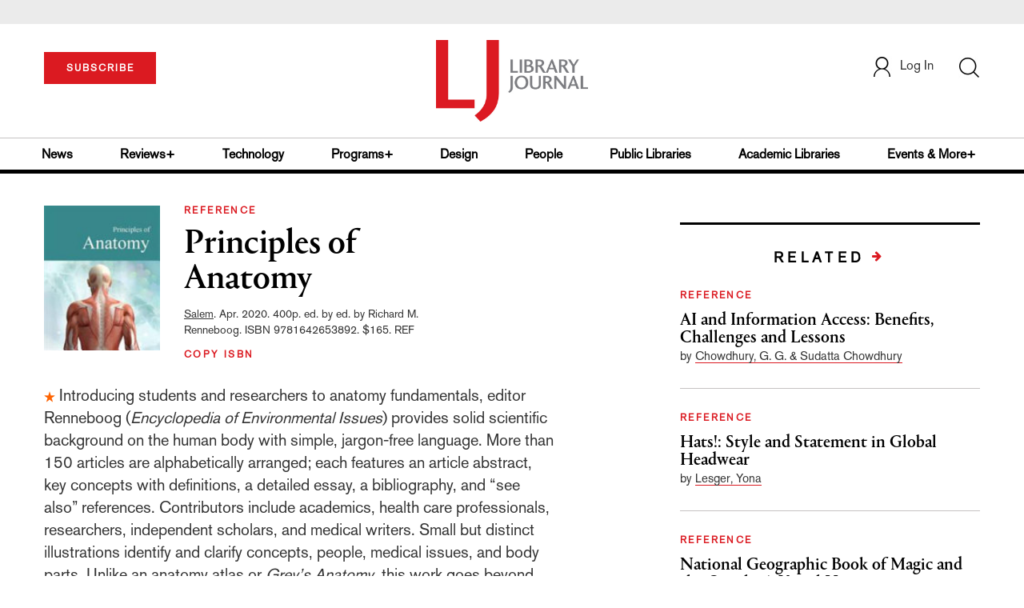

--- FILE ---
content_type: text/html;charset=UTF-8
request_url: https://www.libraryjournal.com/?reviewDetail=principles-of-anatomy
body_size: 83912
content:



<!DOCTYPE html PUBLIC "-//W3C//DTD XHTML 1.0 Transitional//EN" "http://www.w3.org/TR/xhtml1/DTD/xhtml1-transitional.dtd">
<html xmlns="http://www.w3.org/1999/xhtml">
<head>
<!-- jQuery library -->
<script src="https://ajax.googleapis.com/ajax/libs/jquery/3.3.1/jquery.min.js"></script>
<script src="https://cdnjs.cloudflare.com/ajax/libs/jquery-cookie/1.4.1/jquery.cookie.min.js"></script>


<script src="//cdn.blueconic.net/mediasource.js"></script>

<title>Library Journal</title>
<meta name="keywords" content="Library Journal Junior Library Guild, jlg, library, librarian, books, collection development, reading categories, reading levels." />
<meta http-equiv="Content-Type" content="text/html; charset=utf-8" />
<meta name="viewport" content="width=device-width, initial-scale=1.0, maximum-scale=1.0, user-scalable=no">


<!-- Latest compiled and minified CSS -->
<link rel="stylesheet" type="text/css" href="/webfiles/1769406068704/css/bootstrap3.3.7.min.css"/>
<!-- <link rel="stylesheet" href="https://maxcdn.bootstrapcdn.com/bootstrap/3.3.7/css/bootstrap.min.css"> -->

<!-- Jquery pluging for Pagination -->
<script src="/webfiles/1769406068704/js/jquery.simplePagination.js" type="text/javascript"></script>
<!-- <script type="text/javascript" src="path_to/jquery.simplePagination.js"></script> -->

<!-- Latest compiled JavaScript -->
<script src="/webfiles/1769406068704/js/bootstrap3.3.7.min.js" type="text/javascript"></script>
<!-- <script src="https://maxcdn.bootstrapcdn.com/bootstrap/3.3.7/js/bootstrap.min.js"></script> -->

<!-- ReCAPTCHA plugin -->
<script src='https://www.google.com/recaptcha/api.js'></script>

<!-- fa fa Icons -->
<!-- <link rel="stylesheet" href="https://cdnjs.cloudflare.com/ajax/libs/font-awesome/4.7.0/css/font-awesome.min.css"> -->

<link href='https://fonts.googleapis.com/css?family=Open+Sans:400,300,600,700' rel='stylesheet' type='text/css'>
<link href='https://fonts.googleapis.com/css?family=Montserrat:400,700' rel='stylesheet' type='text/css'>
<!-- <link href="http://lj.libraryjournal.com/wp-content/themes/news/images/favicon.ico" rel="Shortcut Icon" type="image/x-icon" /> -->

<link href="/webfiles/1769406068704/images/LJ_logo.ico" rel="Shortcut Icon" type="image/x-icon" />

<!-- <link rel="stylesheet" type="text/css" href="/webfiles/1769406068704/css/header.css"/> -->
<link rel="stylesheet" type="text/css" href="/webfiles/1769406068704/css/font-awesome.css"/>
<link rel="stylesheet" type="text/css" href="/webfiles/1769406068704/css/style.css"/>
<link rel="stylesheet" type="text/css" href="/webfiles/1769406068704/css/movers.css"/>
<link rel="stylesheet" type="text/css" href="/webfiles/1769406068704/css/subscription.css"/>

<script src="/webfiles/1769406068704/js/swiper.min.js" type="text/javascript"></script>
<link rel="stylesheet" type="text/css" href="/webfiles/1769406068704/css/swiper.min.css"/>

<link rel="canonical" href="https://www.libraryjournal.com/"/>


<script>
function myFunction() {
var x = document.getElementById("myTopnav");
if (x.className === "topnav") {
x.className += " responsive";
} else {
x.className = "topnav";
}
}
</script>
<script type="text/javascript">
var analyticsFileTypes = [''];
var analyticsSnippet = 'enabled';
var analyticsEventTracking = 'enabled';
</script>

 <!-- Global site tag (gtag.js) - Google Analytics -->

<!-- Google Tag Manager -->
<script>(function(w,d,s,l,i){w[l]=w[l]||[];w[l].push({'gtm.start':
new Date().getTime(),event:'gtm.js'});var f=d.getElementsByTagName(s)[0],
j=d.createElement(s),dl=l!='dataLayer'?'&l='+l:'';j.async=true;j.src=
'https://www.googletagmanager.com/gtm.js?id='+i+dl;f.parentNode.insertBefore(j,f);
})(window,document,'script','dataLayer','GTM-KKLCXJW');</script>
<!-- End Google Tag Manager -->
<script type="text/javascript">
function divSwap(div1,div2)
{
d1 = document.getElementById(div1);
d2 = document.getElementById(div2);
if( d2.style.display == "none" )
{
d1.style.display = "none";
d2.style.display = "block";
}
else
{
d1.style.display = "block";
d2.style.display = "none";
}
}

</script>

<script async="async" src="https://www.googletagservices.com/tag/js/gpt.js">
</script>

<script type='text/javascript'>
var googletag = googletag || {};
googletag.cmd = googletag.cmd || [];
</script>

<script type='text/javascript'>

   var networkCode = 3245306;
   var adUnit = 'lj';
   var slotName = "/" + networkCode + "/" + adUnit;
   var pid = 'ljhome';
   var theme = 'homepage';
   var pgtype = 'homepage';
   function breakpointval(){
       var width = window.innerWidth;
       if(width<768){
           return "mobile";
       }else if(width<993){
           return "tablet";
       }else if(width>992){
           return "desktop";
       }
   }
   function customerName() {
    if ($.cookie('customerToken') != undefined) {
        var customerDetails = JSON.parse($.cookie('customerData'));
        return customerDetails.firstname;
    }
   }
   var breakpoint = breakpointval();
   var loggedin =(customerName())?"yes":"no";
 googletag.cmd.push(function() {
  var topMapping = googletag.sizeMapping().
      addSize([768, 0], [728, 90]).
      addSize([0, 0], [300, 50]).
      build();
  var hpmid1Mapping = googletag.sizeMapping().
      addSize([993, 0], [300, 250]).
      addSize([768, 0], [728, 90]).
      addSize([0, 0], [300, 250]).
      build();
  var hpmid2Mapping = googletag.sizeMapping().
      addSize([768, 0], [728, 90]).
      addSize([0, 0], [300, 250]).
      build();
  googletag.defineSlot(slotName, [[728, 90], [300, 50]], 'header_tag_desktop')
   .defineSizeMapping(topMapping)
   .addService(googletag.pubads())
   .setTargeting("pos", "top");
  googletag.defineSlot(slotName, [[300, 250], [728, 90]], 'homepage1')
   .defineSizeMapping(hpmid1Mapping)
   .addService(googletag.pubads())
   .setTargeting("pos", "mid1");
  googletag.defineSlot(slotName, [[728, 90], [300, 250]], 'homepage2')
   .defineSizeMapping(hpmid2Mapping)
   .addService(googletag.pubads())
   .setTargeting("pos", "mid2");
  googletag.defineSlot(slotName, [[728, 90], [300, 250]], 'homepage3')
   .defineSizeMapping(hpmid2Mapping)
   .addService(googletag.pubads())
   .setTargeting("pos", "mid3");
  googletag.defineSlot(slotName, [1, 1], 'LJ_Spotible1_1x1')
   .addService(googletag.pubads())
   .setTargeting("pos", "spotible");
  googletag.defineSlot(slotName, [1, 1], 'LJ_Video_1x1')
   .addService(googletag.pubads())
   .setTargeting("pos", "video");
    googletag.pubads().setTargeting("theme",theme);
    googletag.pubads().setTargeting("pid",pid);
    googletag.pubads().setTargeting("pgtype",pgtype);
    googletag.pubads().setTargeting("breakpoint",breakpoint);
    googletag.pubads().setTargeting("loggedin",loggedin);
    googletag.pubads().enableSingleRequest();
    googletag.pubads().collapseEmptyDivs();
    googletag.pubads().enableLazyLoad();
    googletag.enableServices();
   });
</script>



<script>
function userName() {
    if ($.cookie('customerToken') != undefined) {
        var customerDetails = JSON.parse($.cookie('customerData'));
        if(customerDetails.firstname == "LJ")
            return "Free User";
        else
            return "loggedin"
    }
   }
var usertyp =(userName())?userName():"NotLogged";

window.dataLayer = window.dataLayer || [];
window.dataLayer.push({
    'dimensions':{

      'category': theme,
      'user type': usertyp
    }
});
</script>
<script>/*<![CDATA[*/(function(w,a,b,d,s){w[a]=w[a]||{};w[a][b]=w[a][b]||{q:[],track:function(r,e,t){this.q.push({r:r,e:e,t:t||+new Date});}};var e=d.createElement(s);var f=d.getElementsByTagName(s)[0];e.async=1;e.src='//mediasource.actonservice.com/cdnr/63/acton/bn/tracker/10574';f.parentNode.insertBefore(e,f);})(window,'ActOn','Beacon',document,'script');ActOn.Beacon.track();/*]]>*/</script>

<meta name="google-site-verification" content="GINpffHmAfZPGwpGyHSIt6k2Eeg8Hk44abcaPHa4FsI" />
<meta name="facebook-domain-verification" content="894j6361r0x0qu1ys4g936p4766o10" />
</head>

<body>

<!-- Google Tag Manager (noscript) -->
<noscript><iframe src="https://www.googletagmanager.com/ns.html?id=GTM-KKLCXJW"
height="0" width="0" style="display:none;visibility:hidden"></iframe></noscript>
<!-- End Google Tag Manager (noscript) -->

	<div class="col-md-12 pl_0 pr_0">
    <a name="top"></a>
		<div id="advertisement" class="advertisement adv-top bg-gray col-md-12 col-sm-12 col-xs-12 float-left hidden-print">
			<div id="header_tag_desktop">
                <script type='text/javascript'>
                    googletag.cmd.push(function() { googletag.display('header_tag_desktop'); });
                </script>

			</div>
		</div>
<!-- new header design in desktop view -->
<script src="/webfiles/1769406068704/js/header.js" type="text/javascript"></script>
<script type="text/javascript" id="hs-script-loader" async defer src="//js.hs-scripts.com/20468848.js"></script>
<script defer="" src="https://cdnjs.cloudflare.com/ajax/libs/imask/3.4.0/imask.min.js"></script>


<!-- IP Popup Start -->
<div class="modal fade" id="myModal" tabindex="-1" role="dialog" data-keyboard="false" aria-labelledby="exampleModalCenterTitle" aria-hidden="true">
  <div class="modal-dialog modal-dialog-centered" role="document">
    <div class="ip-met-pop-cont modal-content">
      <div class="modal-body">
        <button onclick="closeClick()" type="button" class="close" data-dismiss="modal" aria-label="Close">
          <span style="font-size:25px;" aria-hidden="true">&times;</span>
        </button>
        <h3 class="ip-met-pop-h3"></h3>
        <div class="ip-met-pop-anc-link-cont">
          <button onclick="loginClick()" type="button" class="ip-met-pop-anc-link">Login</button>
          <button onclick="closeClick()" type="button" class="ip-met-pop-anc-link" data-dismiss="modal">No thanks, take me to the website.</button>
        </div>
     </div>
    </div>
  </div>
</div>
<!-- IP Popup End -->

<!-- Login Access Popup Start -->
<div class="modal fade" id="loginConfirmModal" tabindex="-1" role="dialog" data-keyboard="false" aria-labelledby="exampleModalCenterTitle" aria-hidden="true">
  <div class="modal-dialog modal-dialog-centered" role="document">
    <div class="login-met-pop-cont modal-content">
      <div class="modal-body">
        <button onclick="procedToLoginClose()" type="button" class="close" data-dismiss="modal" aria-label="Close">
          <span style="font-size:25px;" aria-hidden="true">&times;</span>
        </button>
        <h3 class="login-met-pop-h3-header">You have exceeded your limit for simultaneous device logins.</h3>
        <h3 class="login-met-pop-h3">Your current subscription allows you to be actively logged in on up to three (3) devices simultaneously. Click on continue below to log out of other sessions and log in on this device.</h3>
        <div class="ip-met-pop-anc-link-cont">
          <button id="proced-to-login" type="button" class="ip-met-pop-anc-link" onclick="procedToLoginClick()" data-dismiss="modal">Continue</button>
          <button type="button" class="ip-met-pop-anc-link" data-dismiss="modal" onclick="procedToLoginClose()">Cancel</button>
        </div>
     </div>
    </div>
  </div>
</div>
<!-- Login Access Popup End -->

<!-- Gift Subscription Popup Start -->
<div class="modal fade" id="myGiftModal" tabindex="-1" role="dialog" data-keyboard="false" aria-labelledby="exampleModalCenterTitle" aria-hidden="true">
  <div class="modal-dialog modal-dialog-centered" role="document">
    <div class="gift-met-pop-cont modal-content">
      <div class="modal-body">
        <button onclick="giftPopupCloseClick()" type="button" class="close" data-dismiss="modal" aria-label="Close">
          <span style="font-size:25px;" aria-hidden="true">&times;</span>
        </button>
        <h3 id="gift-met-pop-h3" class="gift-met-pop-h3"></h3>
        <div class="gift-met-pop-anc-link-cont">
          <button onclick="giftPopupOKClick()" type="button" class="gift-met-pop-anc-link">OK</button>
        </div>
        <div class="display-none" id="gift-loader-space"><i class="fa fa-spinner fa-spin red" style="font-size:38px;margin-left: 45%;"></i></div>
     </div>
    </div>
  </div>
</div>
<!-- Gift Subscription Popup End -->

<div id="header" class="header container-fluid col-md-12 col-sm-12 col-xs-12 float-left pl_0 pr_0 hidden-xs">
  <div id="header-banner-multi-sub" class="header-banner-multi-sub"></div>
  <nav class="navbar navbar-default container mb_0">
    <div class="col-md-12 col-sm-12 col-xs-12 p_0">
      <div class="navbar-header col-md-3 col-sm-3 col-xs-12 mb_15 p_0">
        <a href="/page/subscribe"><button id="subscribe-btn"
            class="btn btn-subscribe btn-red navbar-btn subscribe-btn-size" style="width:140px;">SUBSCRIBE</button><a>
            <div id="open-url-btn" class="topic-type mb_10" style="display:none; margin-top:40px">
              <!--<a class="theme-link fs_13" style="cursor: pointer">ACCESS DIGITIZED EDITION</a>-->
              <a id="digitized" class="theme-link fs_13" style="cursor: pointer">ACCESS DIGITIZED EDITION</a>
            </div>
            <div id="emags_link" class="topic-type mb_10" style="display:none; margin-top:40px">
              <a id="emags_link_click" class="theme-link fs_13" style="cursor: pointer">ACCESS DIGITIZED EDITION</a>
          </div>
      </div>
      <div class="col-md-6 col-sm-6 col-xs-12 text-align-center">
        <a id="homeId" onclick="readUrlCategory('home','homeId','home')" ;>
          <img class="LJ-image pointer" src="/webfiles/1769406068704/images/LJ.jpg" alt="L J image" />
        </a>
      </div>
      <ul class="nav navbar-nav navbar-right col-md-3 col-sm-3 col-xs-12 mt_20">
        <!-- <li class="pull-right mt_5 tab-mt-20">
            <a class="tab-no-padding" href="/page/shopping-cart-page">
              <div id="cart">
                <img class="tab-w20" src="/webfiles/1769406068704/images/shopping-cart.png"/>
              </div>
              <span id="itemCount">0</span>
            </a>
          </li> -->
        <li class="pull-right mt_20 ml_30 search-bar">
          <a href="" class="search-icon p_0 tab-ml-10" data-toggle="collapse">
            <img id="btn" class="tab-w20" src="/webfiles/1769406068704/images/search.png" />
            <div id="idd" class="display-none"></div>
          </a>
        </li>
        <li id="usertempDetail" class="pull-right mt_20 ellipsis-user-name dropdown-hover display-none">
          <div class="usertempDetail pointer ml_20 tab-no-margin fs_16 tab-fs-14 customer-id">Free Access Account</div>
          <!-- After logged in user account nav popup-->
          <ul id="account-popup" class="dropdown-menu account-nav border-none">
            <li><a class="mb_10 mt_10 pointer" onclick="deleteAllCookies('/page/home')">Logout</a></li>
          </ul>
        </li>
        <li id="userDetail" class="pull-right mt_20 ellipsis-user-name dropdown">
          <div id="mydiv" class="userDetail pointer ml_20 tab-no-margin fs_16 tab-fs-14">
              <a href="/page/login" class="p_0 fs_16 dropdown-toggle" role="button" aria-expanded="false">
          <img class="mr_10" src="/webfiles/1769406068704/images/user.png" />Log In</a> 

            </div>
          <!-- After logged in user account nav popup-->
          <ul id="account-popup" class="dropdown-menu account-nav border-none">
            <li><a class="mb_10 mt_10" href="/page/account-dashboard?id=ms" id="ms">My Subscriptions</a></li>
            <!-- <li><a class="mb_10 mt_10"href="/page/account-dashboard?id=ml" id="ml">My Library</a></li> -->
            <li><a class="mb_10 mt_10" href="/page/account-dashboard?id=mz" id="mz">My Library</a></li>
            <li><a class="mb_10 mt_10" href="/page/account-dashboard?id=mp" id="mp">My Profile</a></li>
            <li><a class="mb_10 mt_10 display-none" href="/page/account-dashboard?id=mi" id="mi">Manage Institution</a>
            </li>
            <li><a class="mb_10 mt_10 pointer" onclick="deleteAllCookies('/page/home')">Logout</a></li>
          </ul> <!-- End After logged in user account nav popup -->

          <!-- Before log in user account nav popup -->
          <ul id="reg-popup" class="dropdown-menu dropdown-menu-login pb_20" role="menu">
            <li>
              <div class="registration">
                <div class="col-md-12 col-xs-12 p_0">
                  <form class="registration-form" id="login-form1" method="post" data-toggle="validator">

                    <div class="col-md-12 text-align-center pl_0 pr_0 pt_0">
                      <div class="highlight error-color display-none" id="login-error1">Invalid email or password. Try
                        again.</div>
                    </div>

                    <div class="col-md-12 form-group required mb_0 pl_20 pr_20">
                      <label class="control-label">Email</label>
                      <input class="" type="email" id="loginEmail1" name="loginEmail" placeholder="Email" required>
                    </div>

                    <div class="col-md-12 form-group required mb_0 pl_20 pr_20">
                      <label class="control-label">Password</label>
                      <input type="password" id="loginPassword1" name="loginPassword" placeholder="Password" required>
                    </div>

                    <div class="col-md-12 form-group required mb_0 pl_20 pr_20 text-align-center"
                      id="headerDropdownLoginLoader">

                    </div>

                    <div class="col-md-12 text-align-center pl_20 pr_20">
                      Forgot <a class="border-bottom-red text-decoration-none" href="/page/forgot-pass">password</a>?
                    </div>

                    <div class="col-md-12 align-center pl_20 pr_20">
                      <button type="submit" class="btn btn-default-red bold akzidenz-grotesk-regular"
                        id="headerDropdownLoginButton">LOG IN</button>
                    </div>

                    <div class="col-md-12 text-align-center align-center pl_20 pr_20 pb_0 fs_13">
                      Don't have a Library Journal Account?
                    </div>

                    <div class="col-md-12 text-align-center align-center pl_20 pr_20 pt_0">
                      <a class="border-bottom-red text-decoration-none" href="/page/register">Register Now</a>
                    </div>

                  </form>
                </div>
              </div>
            </li>
          </ul>
          <!-- End Before log in user account nav popup -->
        </li>
      </ul>
    </div><!-- end col-md-12 col-sm-12 col-xs-12 -->
  </nav>

  <div class="hr_division_grey_light mb_0"></div>
  <div class="topic-navigation">
    <nav class="navbar-default mb_0 container">
      <ul class="nav navbar-nav full-width pull-left header-section">
        <li class="pl_0 nml-8">
          <a id="newsId" class="pl_0" onclick="readUrlCategory('news','newsId','News')" ;>News</a>
        </li>
        <li>
          <a id="reviewsId" onclick="readUrlCategory('reviews','reviewsId','Reviews')" ;>Reviews+</a>
        </li>
        <li>
          <a id="technologyId" onclick="readUrlCategory('technology','technologyId','Technology')" ;>Technology</a>
        </li>
        <li>
          <a id="programsId" onclick="readUrlCategory('programs+','programsId','Programs+')" ;>Programs+</a>
        </li>
        <li>
          <a id="designId" onclick="readUrlCategory('design','designId','Design')" ;>Design</a>
        </li>
        <li>
          <a id="peopleId" onclick="readUrlCategory('people','peopleId','People')" ;>People</a>
        </li>
        <li>
          <a id="publicLibrariesId" onclick="readUrlCategory('publiclibraries','publicLibrariesId','Public Libraries')"
            ;>Public Libraries</a>
        </li>
        <li>
          <a id="academicId" onclick="readUrlCategory('academiclibraries','academicId','Academic Libraries')" ;>Academic
            Libraries</a>
        </li>
        <li class="pr_0">
          <a id="moreId" class="pr_0">Events & More+</a>
          <ul class="dropdownlist">
            <li><a id="eventId" onclick="readUrlCategory('events','eventId','Events')" ;>Events</a></li>
            <li><a id="onlineCourseId" onclick="readUrlCategory('events?eventtype=eventHome','onlineCourseId','OnlineCourse')" ;>Online Courses</a></li>
               <li><a href="https://librarieslead.libraryjournal.com">Libraries Lead Podcast</a></li>
            <li><a id="leadershipId" onclick="readUrlCategory('leadership','leadershipId','Leadership')"
                ;>Leadership</a></li>
            <li><a id="advocacyId" onclick="readUrlCategory('advocacy','advocacyId','Advocacy')" ;>Advocacy</a></li>
            <li><a id="researchId" onclick="readUrlCategory('research','researchId','Research')" ;>Research</a></li>
            <li><a id="opinionId" onclick="readUrlCategory('opinion','opinionId','Opinion')" ;>Opinion</a></li>
            <li><a id="infoDocketId" onclick="readUrlCategory('infoDOCKET','infoDocketId','infoDOCKET')"
                ;>infoDOCKET</a></li>
            <li><a href="http://jobs.libraryjournal.com/" target="_blank">Job Zone</a></li>
          </ul>
        </li>
      </ul>
    </nav>
  </div>
  <div class="hr_division mt_0 mb_0"></div>
    <form method="get" action="https://www.libraryjournal.com/search" class="collapse search-form full-width">
      <div class="container-fluid p_0">
        <div class="p_0 search-bar-container col-md-12 col-sm-12">
          <div id="imaginary_container" class="col-md-offset-2 col-md-8 col-sm-12 mt_30">
            <div class="input-group stylish-input-group input-append">
              <input type="text" name="query" class="form-control search-box" placeholder="Search" autofocus>
              <span class="input-group-addon">
                <button type="submit">
                  <span class="glyphicon glyphicon-search"></span>
                </button>
              </span>
            </div>
          </div>
        </div>
      </div>
    </form>
</div>

<!-- new header design in mobile view -->
<div id="header-mobile" class="header container-fluid col-md-12 col-sm-12 col-xs-12 float-left visible-xs">
  <nav class="navbar navbar-default container mb_0">
    <!-- Brand and toggle get grouped for better mobile display -->
    <div class="container">
      <div class="navbar-header">
        <a id="sub-btn-mobi" href="/page/subscribe"><button class="btn btn-subscribe btn-red navbar-btn">SUBSCRIBE</button></a>
        <button id="ChangeToggle" type="button" class="navbar-toggle" data-toggle="collapse"
          data-target="#navbarCollapse">
          <img id="navbar-hamburger" class="lines pt_0" src="/webfiles/1769406068704/images/menu.png" />
          <img id="navbar-close" class="cross pt_0 hidden" src="/webfiles/1769406068704/images/cross.png" />
        </button>
        <a id="mobileHomeId" onclick="readUrlCategory('home','mobileHomeId','home')" ;>
          <img class="LJ-image pointer" src="/webfiles/1769406068704/images/mob_LJ.png" alt="L J image" />
        </a>
        <a href="#" class="p_0 pull-right" data-toggle="collapse" data-target=".login-user">
          <img class="userLines" src="/webfiles/1769406068704/images/user.png" />
        </a>
        <div class="collapse login-user">
          <div id="userDetail" class="mt_20 mb_20 dropdown">
            <div class="userDetail pointer ml_15 mb_10">
              <a href="/page/login" class="p_0 fs_16 dropdown-toggle" role="button" aria-expanded="false">Log In</a>
            </div>
            <!-- After logged in user account nav popup-->
            <div class="display-none" id="mobileViewAccountList">
              <ul class="display-none nav navbar-nav full-width pull-left no-margin">
                <li><a href="/page/account-dashboard?id=ms" id="ms">My Subscriptions</a></li>
                <li><a href="/page/account-dashboard?id=ml" id="ml">My Library</a></li>
                <!-- <li><a href="#">My Saved Articles</a></li> -->
                <li><a href="/page/account-dashboard?id=mp" id="mp">My Profile</a></li>
                <li><a href="/page/account-dashboard?id=mi" id="mi" class="display-none">Manage Institutions</a></li>
                <li><a class="pointer" onclick="deleteAllCookies('/page/home')">Logout</a></li>
              </ul>
            </div>
            <!-- End After logged in user account nav popup -->
          </div>
        </div>
      </div>
      <div class="topic-type mb_10 text-center">
        <!--<a class="theme-link fs_13" href="https://store.emags.com/libraryjournal_free" target="_blank">ACCESS DIGITIZED EDITION</a>-->
        <a id="digitized-mobi open-url-btn-mobi" class="theme-link fs_13" style="cursor: pointer; display:none;">ACCESS DIGITIZED EDITION</a>
      </div>
      <!-- Collect the nav links, forms, and other content for toggling -->
      <div class="collapse navbar-collapse" id="navbarCollapse">
          <form method="get" action="https://www.libraryjournal.com/search" class="search-input" id="demo-2">
            <div id="imaginary_container">
              <div class="input-group stylish-input-group input-append">
                <input type="text" name="query" class="form-control search-box" placeholder="Search">
                <span class="input-group-addon">
                  <button type="submit">
                    <span class="glyphicon glyphicon-search"></span>
                  </button>
                </span>
              </div>
            </div>
          </form>
          <ul class="nav navbar-nav mt_70">
            <li>
              <a id="mobNewsId" class="bold" onclick="readUrlCategory('news','mobNewsId','News')" ;>News</a>
              <div class="col-xs-12 mb_10">
                <div class="col-xs-6 p_0">
                  <p><a href="/section/news/archivespreservation">Archives & Preservation</a></p>
                  <p><a href="/section/news/awards">Awards</a></p>
                  <p><a href="/section/news/booknews">Book News</a></p>
                  <p><a href="/section/news/budgetsfunding">Budgets & Funding</a></p>
                  <p id="newsMoreToggle">More</p>
                  <ul id="newsMoreToggleUl" class="display-none list-unstyled">
                    <li class="mb_10"><a href="/section/news/innovation">Innovation</a></li>
                    <li class="mb_10"><a href="/section/news/lis">LIS</a></li>
                    <li class="mb_10"><a href="/section/news/management">Management</a></li>
                    <li class="mb_10"><a href="/section/news/marketing">Marketing</a></li>
                  </ul>
                </div>
                <div class="col-xs-6 pr_0 pl_10">
                  <p><a href="/section/news/buildings">Buildings</a></p>
                  <p><a href="/section/news/conferencecoverage">Conference Coverage</a></p>
                  <p><a href="/section/news/impacts">Impacts</a></p>
                  <p><a href="/section/news/industrynews">Industry News</a></p>

                </div>
                <div class="hr_division_grey_light"></div>
              </div>
            </li>
            <li>
              <a id="mobReviewsId" class="bold" onclick="readUrlCategory('reviews','mobReviewsId','Reviews')"
                ;>Reviews+</a>
              <div class="col-xs-12 mb_10">
                <div class="col-xs-6 p_0">
                  <p><a href="/section/reviews/awards">Awards</a></p>
                  <p><a href="/section/reviews/bestof">Best of</a></p>
                  <p><a href="/section/reviews/booknews">Book News</a></p>
                  <p><a href="/section/reviews/booklists">Booklists</a></p>
                  <p id="reviewMoreToggle">More</p>
                  <ul id="reviewMoreToggleUl" class="display-none list-unstyled">
                    <li class="mb_10"><a href="/section/reviews/readersadvisory">Readers' Advisory</a></li>
                    <li class="mb_10"><a href="/section/reviews/reference">Reference</a></li>
                  </ul>
                </div>
                <div class="col-xs-6 pr_0 pl_10">
                  <p><a href="/section/reviews/collectionmanagement">Collection Management</a></p>
                  <p><a href="/section/reviews/fiction">Fiction</a></p>
                  <p><a href="/section/reviews/media">Media</a></p>
                  <p><a href="/section/reviews/nonfiction">Nonfiction</a></p>
                </div>
                <div class="hr_division_grey_light"></div>
              </div>
            </li>
            <li>
              <a id="mobTechnologyId" class="bold"
                onclick="readUrlCategory('technology','mobTechnologyId','Technology')" ;>Technology</a>
              <div class="col-xs-12 mb_10">
                <div class="col-xs-6 p_0">
                  <p><a href="/section/technology/archivespreservation">Archives & Preservation</a></p>
                  <p><a href="/section/technology/awards">Awards</a></p>
                  <p><a href="/section/technology/budgetsfunding">Budgets & Funding</a></p>
                  <p><a href="/section/technology/buildings">Buildings</a></p>
                  <p id="technologyMoreToggle">More</p>
                  <ul id="technologyMoreToggleUl" class="display-none list-unstyled">
                    <li class="mb_10"><a href="/section/technology/management">Management</a></li>
                    <li class="mb_10"><a href="/section/technology/marketing">Marketing</a></li>
                    <li class="mb_10"><a href="/section/technology/readersadvisory">Readers' Advisory</a></li>
                  </ul>
                </div>
                <div class="col-xs-6 pr_0 pl_10">
                  <p><a href="/section/technology/impacts">Impacts</a></p>
                  <p><a href="/section/technology/industrynews">Industry News</a></p>
                  <p><a href="/section/technology/innovation">Innovation</a></p>
                  <p><a href="/section/technology/lis">LIS</a></p>
                </div>
                <div class="hr_division_grey_light"></div>
              </div>
            </li>
            <li>
              <a id="mobProgramsId" class="bold" onclick="readUrlCategory('programs+','mobProgramsId','Programs+')"
                ;>Programs+</a>
              <div class="col-xs-12 mb_10">
                <div class="col-xs-6 p_0">
                  <p><a href="/section/programs+/archivespreservation">Archives & Preservation</a></p>
                  <p><a href="/section/programs+/awards">Awards</a></p>
                  <p><a href="/section/programs+/collectionmanagement">Collection Management</a></p>
                  <p><a href="/section/programs+/impacts">Impacts</a></p>
                  <p id="programsMoreToggle">More</p>
                  <ul id="programsMoreToggleUl" class="display-none list-unstyled">
                    <li class="mb_10"><a href="/section/programs+/readersadvisory">Readers' Advisory</a></li>
                  </ul>
                </div>
                <div class="col-xs-6 pr_0 pl_10">
                  <p><a href="/section/programs+/innovation">Innovation</a></p>
                  <p><a href="/section/programs+/management">Management</a></p>
                  <p><a href="/section/programs+/marketing">Marketing</a></p>
                  <p><a href="/section/programs+/programming">Programming</a></p>
                </div>
                <div class="hr_division_grey_light"></div>
              </div>
            </li>
            <li>
              <a id="mobDesignId" class="bold" onclick="readUrlCategory('design','mobDesignId','Design')" ;>Design</a>
              <div class="col-xs-12 mb_10">
                <div class="col-xs-6 p_0">
                  <p><a href="/section/design/archivespreservation">Architecture & Buildings</a></p>
                  <p><a href="/section/design/awards">Awards</a></p>
                  <p><a href="/section/design/budgetsfunding">Budgets & Funding</a></p>
                  <p><a href="/section/design/buildings">Buildings</a></p>
                </div>
                <div class="col-xs-6 pr_0 pl_10">
                  <p><a href="/section/design/impacts">Impacts</a></p>
                  <p><a href="/section/design/innovation">Innovation</a></p>
                  <p><a href="/section/design/management">Management</a></p>
                </div>
                <div class="hr_division_grey_light"></div>
              </div>
            </li>
            <li>
              <a id="mobLeadershipId" class="bold"
                onclick="readUrlCategory('leadership','mobLeadershipId','Leadership')" ;>Leadership</a>
              <div class="col-xs-12 mb_10">
                <div class="col-xs-6 p_0">
                  <p><a href="/section/leadership/archivespreservation">Archives & Preservation</a></p>
                  <p><a href="/section/leadership/awards">Awards</a></p>
                  <p><a href="/section/leadership/budgetsfunding">Budgets & Funding</a></p>
                  <p><a href="/section/leadership/careers">Careers</a></p>
                  <p id="leadershipMoreToggle">More</p>
                  <ul id="leadershipMoreToggleUl" class="display-none list-unstyled">
                    <li class="mb_10"><a href="/section/leadership/management">Management</a></li>
                    <li class="mb_10"><a href="/section/leadership/marketing">Marketing</a></li>
                    <li class="mb_10"><a href="/section/leadership/readersadvisory">Readers' Advisory</a></li>
                  </ul>
                </div>
                <div class="col-xs-6 pr_0 pl_10">
                  <p><a href="/section/leadership/collectionmanagement">Collection Management</a></p>
                  <p><a href="/section/leadership/impacts">Impacts</a></p>
                  <p><a href="/section/leadership/innovation">Innovation</a></p>
                  <p><a href="/section/leadership/lis">LIS</a></p>
                </div>
                <div class="hr_division_grey_light"></div>
              </div>
            </li>
            <li>
              <a id="mobPeopleId" class="bold" onclick="readUrlCategory('people','mobPeopleId','People')" ;>People</a>
              <div class="col-xs-12 mb_10">
                <div class="col-xs-6 p_0">
                  <p><a href="/section/people/awards">Awards</a></p>
                  <p><a href="/section/people/careers">Careers</a></p>
                  <p><a href="/section/people/industrynews">Industry News</a></p>
                  <p><a href="/section/people/innovation">Innovation</a></p>
                </div>
                <div class="col-xs-6 pr_0 pl_10">
                  <p><a href="/section/people/lis">LIS</a></p>
                  <p><a href="/section/people/management">Management</a></p>
                  <p><a href="/section/people/marketing">Marketing</a></p>
                </div>
                <div class="hr_division_grey_light"></div>
              </div>
            </li>
            <li>
              <a id="mobpublicLibId" class="bold"
                onclick="readUrlCategory('publiclibraries','mobpublicLibId','Public Libraries')" ;>Public Libraries</a>
              <div class="col-xs-12 mb_10">
                <div class="hr_division_grey_light"></div>
              </div>
            </li>
            <li>
              <a id="mobAcademicId" class="bold"
                onclick="readUrlCategory('academiclibraries','mobAcademicId','Academic Libraries')" ;>Academic
                Libraries</a>
              <div class="col-xs-12 mb_10">
                <div class="hr_division_grey_light"></div>
              </div>
            </li>
            <li>
              <a id="mobAdvocacyId" class="bold" onclick="readUrlCategory('advocacy','mobAdvocacyId','Advocacy')"
                ;>Advocacy</a>
              <div class="col-xs-12 mb_10">
                <div class="col-xs-6 p_0">
                  <p><a href="?subpage=Advocacy,Awards">Awards</a></p>
                  <p><a href="?subpage=Advocacy,budgetsfunding">Budgets & Funding</a></p>
                  <p><a href="?subpage=Advocacy,Impacts">Impacts</a></p>
                </div>
                <div class="col-xs-6 pr_0 pl_10">
                  <p><a href="?subpage=Advocacy,Innovation">Innovation</a></p>
                  <p><a href="?subpage=Advocacy,Management">Management</a></p>
                  <p><a href="?subpage=Advocacy,Marketing">Marketing</a></p>
                </div>
                <div class="hr_division_grey_light"></div>
              </div>
            </li>
            <li class="pr_0">
              <a id="mobMoreId" class="bold">More</a>
              <div class="col-xs-12 mb_10">
                <div class="col-xs-6 p_0">
                  <p><a id="mobCovid19Id" onclick="readUrlCategory('covid19','mobCovid19Id','COVID19')" ;>COVID19</a>
                  </p>
                  <p><a id="mobResearchId" onclick="readUrlCategory('research','mobResearchId','Research')"
                      ;>Research</a></p>
                  <p><a id="mobopinionId" onclick="readUrlCategory('opinion','mobopinionId','Opinion')" ;>Opinion</a>
                  </p>
                  <p><a id="mobInfoDocketId" onclick="readUrlCategory('infoDOCKET','mobInfoDocketId','infoDOCKET')"
                      ;>infoDOCKET</a></p>
                  <p><a href="http://jobs.libraryjournal.com/" target="_blank">Job Zone</a></p>
                </div>
                <div class="hr_division_grey_light"></div>
              </div>
            </li>
            <li>
              <a id="mobeventPDId" class="bold" onclick="readUrlCategory('events','mobeventPDId','Events')" ;>Events &
                PD</a>
              <div class="col-xs-12 mb_10">
                <div class="col-xs-6 p_0">
                  <p><a href="/section/events?eventtype=inPersonEvents">Live Events</a></p>
                  <p><a href="/section/events?eventtype=virtualEvents">Virtual Events</a></p>
                </div>
                <div class="col-xs-6 pr_0">
                  <p><a href="/section/events?eventtype=onlineCourses">Online Courses</a></p>
                  <p><a href="/section/events?eventtype=webcasts">Webcasts</a></p>
                </div>
                <div class="hr_division_grey_light"></div>
              </div>
            </li>
            <!-- <li>
									<a id="mobCommunityId" class="bold" onclick="">Community</a>
                  <div class="col-xs-12 mb_10">
                    <div class="col-xs-6 p_0">
                        <p><a href="">Forums</a></p>
                        <p><a href="">Resources</a></p>
                    </div>
                    <div class="col-xs-6 pr_0">
                      <p><a href="">Member Benefits</a></p>
                    </div>
                    <div class="hr_division_grey_light"></div>
                  </div>
                </li> -->
            <li>
              <a id="mobAboutId" class="bold" href="/page/About-Us">About LJ</a>
              <div class="col-xs-12 mb_10">
                <div class="col-xs-6 p_0">
                  <p><a href="http://www.mediasourceinc.com/">LJ Projects</a></p>
                  <p><a href="https://self-e.libraryjournal.com/">Self-Published Books</a></p>
                </div>
                <div class="col-xs-6 pr_0">
                  <p><a href="/page/Data-Privacy">Privacy Policy</a></p>
                </div>
                <div class="hr_division_grey_light"></div>
              </div>
            </li>
            <li>
              <a id="mobGetTouchId" class="bold" onclick="">Get in Touch</a>
              <div class="col-xs-12 mb_10">
                <div class="col-xs-6 p_0">
                  <p><a href="/page/subscribe">Subscriber Services</a></p>
                </div>
                <div class="col-xs-6 pr_0">
                  <p><a href="/page/Contact-Us">Contact Us</a></p>
                </div>
                <div class="hr_division_grey_light"></div>
              </div>
            </li>
            <li>
              <div class="col-xs-12 mb_10 text-align-center bold fs_18">
                888-282-5852
              </div>
            </li>
          </ul>
      </div>
    </div>
  </nav>
</div>


<script type="text/javascript">
  var btn = $('#btn');
  var idd = $('#idd');
  var click = $('#open-url-btn');

  if ($.cookie('customerData') != undefined) {
    var cdata = JSON.parse($.cookie('customerData'));
    var group_id = cdata.group_id;
    if (group_id == 4) {
      //$('.topic-navigation').css("display","none");
      $("#userDetail").css("display", "none");
      $("#usertempDetail").removeClass('display-none');
    }
  }

  btn.click(function () {
    idd.toggle(100, function () {
      // change the button text according to the state of the "#idd"
      if (idd.hasClass('display-none')) {
        btn.attr('src', "/webfiles/1769406068704/images/cross.png");
        $('.search-box').focus();
        idd.removeClass('display-none');
      } else {
        btn.attr('src', "/webfiles/1769406068704/images/search.png");
        idd.addClass('display-none');
      }
    });

  });

  //  click.click(function() {
  //    if ($.cookie('customerData') != undefined) {
  //      var Url = APIBaseUrl + "customer/getEmagsLink/" + JSON.parse($.cookie('customerData')).email;
  //var Url = APIBaseUrl + "customer/getImpelsysLink/" + "ajey.s@quantilus.com"
  //      $.ajax({
  //        url: Url,
  //        type: 'GET',
  //        contentType: 'application/json',
  //        success: function(data, textStatus) {
  //          const obj = JSON.parse(data)
  //          if(obj['success'] == 1){
  //            window.open(obj['url']);
  //          }
  //        },
  //        error: function(request, textStatus, errorThrown) {
  //document.getElementById("saveProfileId").innerHTML = '<div onclick="myProfileSave()" class="btn btn-default-red full-width bold akzidenz-grotesk-regular" >SAVE</div>';
  //        }
  //      });
  //    }
  //  });

  $("#newsMoreToggle").click(function () {
    if ($("#newsMoreToggleUl").hasClass('display-none')) {
      $("#newsMoreToggleUl").removeClass('display-none');
    } else {
      $("#newsMoreToggleUl").addClass('display-none');
    }
  });
  $("#reviewMoreToggle").click(function () {
    if ($("#reviewMoreToggleUl").hasClass('display-none')) {
      $("#reviewMoreToggleUl").removeClass('display-none');
    } else {
      $("#reviewMoreToggleUl").addClass('display-none');
    }
  });
  $("#technologyMoreToggle").click(function () {
    if ($("#technologyMoreToggleUl").hasClass('display-none')) {
      $("#technologyMoreToggleUl").removeClass('display-none');
    } else {
      $("#technologyMoreToggleUl").addClass('display-none');
    }
  });
  $("#programsMoreToggle").click(function () {
    if ($("#programsMoreToggleUl").hasClass('display-none')) {
      $("#programsMoreToggleUl").removeClass('display-none');
    } else {
      $("#programsMoreToggleUl").addClass('display-none');
    }
  });
  $("#leadershipMoreToggle").click(function () {
    if ($("#leadershipMoreToggleUl").hasClass('display-none')) {
      $("#leadershipMoreToggleUl").removeClass('display-none');
    } else {
      $("#leadershipMoreToggleUl").addClass('display-none');
    }
  });
</script>
    <div class="container">

        <script type='text/javascript'>
            window.location.replace("https://www.libraryjournal.com/review/principles-of-anatomy");
        </script>
</div>

          <script>
  (function() {
    const currentUrl = window.location.href;
    if (currentUrl.includes("/page/home?subpage=reviews")) {
      window.location.replace("https://www.libraryjournal.com/section/reviews");
    }
  })();
</script>

<script>
  if (window.location.pathname === "/page/home") {
    window.location.replace("/");
  }
</script>

<script>
document.addEventListener("DOMContentLoaded", function () {
  if (window.location.pathname.includes("/page/home")) {
    // Show loader
    document.body.innerHTML = '<div id="loader" style="text-align:center;padding:40px;font-family:sans-serif;"></div>';

    // Fetch homepage HTML
    fetch(window.location.origin + "/")
      .then((res) => res.text())
      .then((html) => {
        const parser = new DOMParser();
        const doc = parser.parseFromString(html, "text/html");

        // --- COPY HEAD STYLES & SCRIPTS ---
        const head = doc.querySelector("head");
        const links = head.querySelectorAll("link[rel='stylesheet']");
        const scripts = head.querySelectorAll("script[src]");

        // Add missing CSS stylesheets
        links.forEach((link) => {
          const exists = [...document.styleSheets].some((s) => s.href === link.href);
          if (!exists) {
            const newLink = document.createElement("link");
            newLink.rel = "stylesheet";
            newLink.href = link.href;
            document.head.appendChild(newLink);
          }
        });

        // Add JS scripts (async for speed)
        scripts.forEach((script) => {
          const exists = [...document.scripts].some((s) => s.src === script.src);
          if (!exists) {
            const newScript = document.createElement("script");
            newScript.src = script.src;
            newScript.async = true;
            document.body.appendChild(newScript);
          }
        });

        // --- EXTRACT MAIN CONTENT ---
        const homepageMain =
          doc.querySelector("main") ||
          doc.querySelector("#main") ||
          doc.querySelector(".site-content") ||
          doc.body;

        document.body.innerHTML = homepageMain.innerHTML;

        // Re-run inline scripts (important)
        homepageMain.querySelectorAll("script:not([src])").forEach((oldScript) => {
          const newScript = document.createElement("script");
          newScript.text = oldScript.textContent;
          document.body.appendChild(newScript);
        });
      })
      .catch((err) => {
        console.error("Error loading homepage:", err);
        document.body.innerHTML =
          "<p style='text-align:center;color:red;'>Failed to load homepage.</p>";
      });
  }
});
</script>


          <div id="meternote">
              <div class = "gtm_half_ID"></div>
              <div class="col-md-12 col-xs-12 mt_20 mb_20 fs_20">
                <div class="col-md-12 col-sm-12 col-xs-12 mt_20 mb_10 fs_15 resp-no-margin">
                    <div class="col-md-6 col-sm-8 col-xs-11 meter-text">
                    </div>
                    <div class="col-md-3 col-sm-3 col-xs-12 fs_20 p_0">
                        <div class = "text-align-center float-left-resp">
                            <a class="meter-href" href="?page=subscribe">
                            <button type="submit" class="btn btn-subscribe-meter btn-white navbar-btn subscribe-btn-size resp-full-width" id="notiRedirect">SUBSCRIBE</button></a>
                            <h6 class="fs_13 mb_20 white">ALREADY A SUBSCRIBER? <a class="meter-login-utm meter-login white underline" href="?page=login">LOG IN</a></h6>
                        </div>
                    </div>
                </div>

              </div>
              <span class="meterNoteclose" style="cursor:pointer;">
                <i class="fa fa-chevron-down fa-2x mt_5 meter-login white"></i>
              </span>
          </div>
          <div id="smallmeternote">
            <div class = "gtm_small_ID"></div>
              <div class="container fs_20">
                <div class="col-md-8 col-sm-8 col-xs-11 fs_20 resp-no-margin text-align-center white">
                  <p class="fs_16 mt_20 mb_10 meter-small-num float-right-resp">
                  </p>
                </div>
                <div class="col-md-3 col-sm-3 col-xs-12 fs_20 text-align-center">
                  <a class="meter-href" href="?page=subscribe">
                    <button type="submit" class="btn btn-subscribe-meter btn-white navbar-btn subscribe-btn-size resp-full-width" id="notiRedirect">SUBSCRIBE</button></a>
                </div>
              </div>
              <span class="meterNoteopen display-none" style="cursor:pointer;">
                <i class="fa fa-chevron-up white fa-2x mt_5  meter-login"></i>
              </span>
          </div>
          <div id="freemeternote">
              <div class = "gtm_freehalf_ID"></div>
              <div class="col-md-12 col-xs-12 mt_20 mb_20 fs_20">
                <div class="col-md-12 col-sm-12 col-xs-12 mt_20 mb_10 fs_15 resp-no-margin">
                    <div class="col-md-6 col-sm-8 col-xs-11 meter-text mr_20">
                        <p>We are currently offering this content for free. Sign up now to activate your personal profile, where you can save articles for future viewing</p>
                    </div>
                    <div class="col-md-3 col-sm-3 col-xs-12 fs_20 p_0">
                        <div class = "text-align-center float-left-resp">
                            <a class="meter-reg-href" href="?page=register">
                            <button type="submit" class="btn btn-subscribe-meter btn-white navbar-btn subscribe-btn-size resp-full-width" id="notiRedirect">CREATE AN ACCOUNT</button></a>
                            <h6 class="fs_13 mb_20 white">ALREADY A SUBSCRIBER? <a class="white meter-login-utm meter-login underline" href="?page=login">LOG IN</a></h6>
                        </div>
                    </div>
                </div>

              </div>
              <span class="meterNoteclose" style="cursor:pointer;">
                <i class="fa fa-chevron-down white fa-2x mt_5  meter-login"></i>
              </span>
          </div>
          <div id="privateMode" class="modal fade" data-backdrop="static" data-keyboard="false" style="overflow : auto;">
          <div class = "gtm_private_ID"></div>
           <div class="modal-dialog" style="top:8%;">
               <div class="modal-content">
                <div class="modal-body">

                     <div class="text-align-center" style="border: 1px solid black;">
                        <div class="text-align-left">
                            <a class="meter-backHome" href="?page=home">
                                <button class="back-home-close bold">
                                    BACK TO HOMEPAGE
                                </button>
                            </a>
                        </div>
                        <h2 class="text-align-center bold">Thank you for visiting.</h2>
                        <div class="paywall-text">
                        <p>We’ve noticed you are using a private browser. To continue, please log in or create an account.</p>
                        </div>
                        <p><img  style="width: 80%;
                                        height: auto!important; margin-top:20px;" src="/webfiles/1769406068704/images/ljHardPaywall.jpg" alt="Hard paywall image"/></p>
                        <p><a class="meter-login-utm" href="?page=login"><button class="btn btn-subscribe btn-red navbar-btn subscribe-btn-size mt_5" style="width:195px;">LOG IN</button></a></p>
                        <p><a href="?page=register"><button class="btn btn-subscribe btn-red navbar-btn subscribe-btn-size mt_5" style="width:195px;">CREATE AN ACCOUNT</button></a></p>
                        <h6 class="mb_20 text-decoration-underline"><span class="bold"><a class="underline full-meter-href" href="?page=subscribe">SUBSCRIPTION OPTIONS</a></span></h6>
                     </div>

                </div>
               </div>
            </div>
          </div>

          <div id="hardPaywallMode" class="modal fade" data-backdrop="static" data-keyboard="false" style="overflow : auto;">
            <div class = "gtm_hard_ID"></div>
           <div class="modal-dialog" style="top:8%;">
               <div class="modal-content">

                <div class="modal-body">
                     <div class="text-align-center" style="border: 1px solid black;">
                        <div class="text-align-left">
                            <a class="meter-backHome" href="?page=home">
                                <button class="back-home-close bold">
                                    BACK TO HOMEPAGE
                                </button>
                            </a>
                        </div>
                        <div class="paywall-text">
                        </div>
                        <p><a class="full-meter-href" href="?page=subscribe"><button class="btn btn-subscribe btn-red mt_10 navbar-btn subscribe-btn-size" style="width:140px;">SUBSCRIBE</button></a></p>
                        <h6 class="fs_13 mb_20">Already a subscriber? <span class="bold"><a class="meter-login-utm underline" href="?page=login">Log In</a></span></h6>
                     </div>

                </div>
               </div>
            </div>
          </div>
          <div id="hardPaywallReviewMode" class="modal fade" data-backdrop="static" data-keyboard="false" style="overflow : auto;">
           <div class = "gtm_reviewHard_ID" style="display:none;"></div>
           <div class="modal-dialog" style="top:8%;">
               <div class="modal-content">
                <div class="modal-body">
                     <div class="text-align-center" style="border: 1px solid black;">
                        <div class="text-align-left">
                            <a class="meter-backHome" href="?page=home">
                                <button class="back-home-close bold">
                                    BACK TO HOMEPAGE
                                </button>
                            </a>
                        </div>
                       <div class="text-align-center bold"><h2 class="bold">Thank you for visiting.</h2></div>
                        <div class="paywall-text">
                        <p>Most <i>LJ</i> reviews are exclusive to subscribers.</p>
                        <p>As a subscriber, you'll receive unlimited access to all reviews dating back to 2010.</p>
                        <p><img  style="width: 80%;
                                        height: auto!important; margin-top:20px;" src="/webfiles/1769406068704/images/ljHardPaywall.jpg" alt="Hard paywall image"/></p>
                        <p>To access other site content, visit our <a class="meter-backHome" href="https://www.libraryjournal.com/" style="text-decoration:underline;">homepage</a>.</p>
                        </div>

                        <p><a class="full-meter-href" href="?page=subscribe"><button class="btn btn-subscribe btn-red mt_10 navbar-btn subscribe-btn-size" style="width:140px;">SUBSCRIBE</button></a></p>
                        <h6 class="fs_13 mb_20">Already a subscriber? <span class="bold"><a class="meter-login-utm underline" href="?page=login">Log In</a></span></h6>
                     </div>

                </div>
               </div>
            </div>
          </div>
          <div id="meterExhaustMode" class="modal fade" data-backdrop="static" data-keyboard="false" style="overflow : auto;">
          <div class = "gtm_exhaust_ID"></div>
           <div class="modal-dialog" style="top:8%;">
               <div class="modal-content">

                <div class="modal-body">
                     <div class="text-align-center" style="border: 1px solid black;">
                        <div class="text-align-left">
                            <a class="meter-backHome" href="?page=home">
                                <button class="back-home-close bold">
                                    BACK TO HOMEPAGE
                                </button>
                            </a>
                        </div>
                        <div class="paywall-text">
                        </div>
                        <p><a class="full-meter-href" href="?page=subscribe"><button class="btn btn-subscribe btn-red mt_10 navbar-btn subscribe-btn-size" style="width:140px;">SUBSCRIBE</button></a></p>
                        <h6 class="fs_13 mb_20">Already a subscriber? <span class="bold"><a class="meter-login-utm underline" href="?page=login">Log In</a></span></h6>
                     </div>

                </div>
               </div>
            </div>
          </div>




	 </div>

       <div id="LJ_Spotible1_1x1">
            <script type='text/javascript'>
                googletag.cmd.push(function() { googletag.display('LJ_Spotible1_1x1'); });
            </script>
        </div>
        <div id="LJ_Video_1x1">
            <script type='text/javascript'>
                googletag.cmd.push(function() { googletag.display('LJ_Video_1x1'); });
            </script>
        </div>
<footer class="lj-footer display-block pull-left full-width hidden-print">

    <!-- <div class="hr_division"></div> -->

    <div class="footer" id="footer">
      <div class="container">
        <!-- Footer for Larger screen view Start-->
          <div class="laptop mt_30">
                              <div class="col-md-2 col-sm-2 col-xs-12 footer-block pl_0">
                    <ul class="footer links footer-text">
                        <li class="nav item"><a href="https://www.libraryjournal.com/?subpage=News" target="">News</a></li>
                        <li class="nav item"><a href="https://www.libraryjournal.com/section/reviews" target="">Reviews+</a></li>
                        <li class="nav item"><a href="https://www.libraryjournal.com/section/technology" target="">Technology</a></li>
                        <li class="nav item"><a href="https://www.libraryjournal.com/section/programs+" target="">Programs+</a></li>
                        <li class="nav item"><a href="https://www.libraryjournal.com/section/design" target="">Design</a></li>
                        <li class="nav item"><a href="https://www.libraryjournal.com/section/leadership" target="">Leadership</a></li>
                        <li class="nav item"><a href="https://www.libraryjournal.com/section/people" target="">People</a></li>
                        <li class="nav item"><a href="https://www.libraryjournal.com/section/covid19" target="">COVID-19</a></li>
                        <li class="nav item"><a href="https://www.libraryjournal.com/section/advocacy" target="">Advocacy</a></li>
                        <li class="nav item"><a href="https://www.libraryjournal.com/section/opinion" target="">Opinion</a></li>
                        <li class="nav item"><a href="https://www.infodocket.com/?ref=ljnav-news" target="_blank">INFOdocket</a></li>
                        <li class="nav item"><a href="http://jobs.libraryjournal.com/" target="_blank">Job Zone</a></li>
                    </ul>
                  </div>
                  <div class="col-md-2 col-sm-2 footer-block pl_0">
                    <h4 class="mt_0">Reviews+</h4>
                    <ul class="footer links footer-text">
                          <li class="nav item"><a href="https://www.libraryjournal.com/?subpage=BookLists" target="">Booklists</a></li>
                          <li class="nav item"><a href="https://www.libraryjournal.com/?subpage=Prepub" target="">Prepub Alert</a></li>
                          <li class="nav item"><a href="https://www.libraryjournal.com/?subpage=Book%20Pulse" target="">Book Pulse</a></li>
                          <li class="nav item"><a href="https://www.libraryjournal.com/?subpage=Reviews%2B,Media" target="">Media</a></li>
                          <li class="nav item"><a href="https://www.libraryjournal.com/?subpage=Readers%27%20Advisory" target="">Readers' Advisory</a></li>
                          <li class="nav item"><a href="https://self-e.libraryjournal.com/" target="_blank">Self-Published Books</a></li>
                          <li class="nav item"><a href="/page/Review-Submissions" target="">Review Submissions</a></li>
                          <li class="nav item"><a href="/page/Review-for-LJ" target="">Review for LJ</a></li>
                    </ul>
                  </div>
                  <div class="col-md-2 col-sm-2 footer-block pl_0">
                    <h4 class="mt_0">Awards</h4>
                    <ul class="footer links footer-text">
                          <li class="nav item"><a href="https://www.libraryjournal.com/?page=jerry-kline-community-impact-prize-submission-guidelines" target="">Community Impact Prize</a></li>
                          <li class="nav item"><a href="https://www.libraryjournal.com/?subpage=Librarian%20of%20the%20Year" target="">Librarian of the Year</a></li>
                          <li class="nav item"><a href="https://www.libraryjournal.com/?subpage=Marketer%20of%20the%20Year" target="">Marketer of the Year</a></li>
                          <li class="nav item"><a href="/page/movers-and-shakers-2025" >Movers & Shakers 2025</a></li>
                          <li class="nav item"><a href="https://www.libraryjournal.com/?subpage=Library%20of%20the%20Year" target="">Library of the Year</a></li>
                          <li class="nav item"><a href="https://www.libraryjournal.com/page/Best-Small-Library-Guidelines" target="">Best Small Library</a></li>
                          <li class="nav item"><a href="/page/All-Awards-Guidelines" target="">All Awards Guidelines</a></li>
                        <!-- <li class="nav item"><a class="pointer" id="footerLibraryAwareCommunityId" onclick="readUrlCategory('LibraryAware%20Community','footerLibraryAwareCommunityId','Library Aware Community')";>Library Aware Community</a></li> -->
                    </ul>
                  </div>

                  <div class="col-md-2 col-sm-2 footer-block pl_0">
                    <h4 class="mt_0">Resources</h4>
                    <ul class="footer links footer-text">
                          <li class="nav item"><a href="https://www.libraryjournal.com/page/americas-star-libraries-2021" target="">LJ Index/Star Libraries</a></li>
                          <li class="nav item"><a href="https://www.libraryjournal.com/?detailStory=research" target="">Research</a></li>
                          <li class="nav item"><a href="https://www.libraryjournal.com/?detailStory=white-papers-case-studies" target="">White Papers / Case Studies</a></li>
                    </ul>
                  </div>

                  <div class="col-md-2 col-sm-2 footer-block pl_0">
                    <h4 class="mt_0">Events & PD</h4>
                    <ul class="footer links footer-text">
                          <li class="nav item"><a href="https://www.libraryjournal.com/section/events?eventtype=onlineCourses" target="">Online Courses</a></li>
                          <li class="nav item"><a href="https://www.libraryjournal.com/section/events?eventtype=inPersonEvents" target="">In-Person Events</a></li>
                          <li class="nav item"><a href="https://www.libraryjournal.com/section/events?eventtype=virtualEvents" target="">Virtual Events</a></li>
                          <li class="nav item"><a href="https://www.libraryjournal.com/section/events?eventtype=webcasts" target="">Webcasts</a></li>
                    </ul>
                  </div>

                  <div class="col-md-2 col-sm-2 footer-block pl_0 pr_0">
                    <ul class="footer links footer-text">
                        <li class="nav item"><a href="/page/About-Us" target="">About Us</a></li>
                        <li class="nav item"><a href="/page/Contact-Us" target="">Contact Us</a></li>
                        <li class="nav item"><a href="https://media.libraryjournal.com/" target="_blank">Advertise</a></li>
                        <li class="nav item"><a href="https://www.libraryjournal.com/?page=subscribe" target="">Subscribe</a></li>
                        <li class="nav item"><a href="/page/Media-Inquiries" target="">Media Inquiries</a></li>
                        <li class="nav item"><a href="https://www.libraryjournal.com/page/freenewsletters" target="_blank">Newsletter Sign Up</a></li>
                        <li class="nav item"><a href="/page/submit-features-news" target="">Submit Features/News</a></li>
                        <li class="nav item"><a href="/page/Data-Privacy" target="">Data Privacy</a></li>
                        <li class="nav item"><a href="/page/terms-of-use" target="">Terms of Use</a></li>
                        <li class="nav item"><a href="/page/terms-of-sale" target="">Terms of Sale</a></li>
                        <li class="nav item"><a href="/page/FAQs" target="">FAQs</a></li>
                        <li class="nav item"><a href="/page/careers" target="">Careers at MSI</a></li>
                      <li class="nav item mt_20">
                        <a href="https://www.facebook.com/libraryjournalmagazine/" target="_blank"><img class="mr_4 tab-w-30" src="/webfiles/1769406068704/images/fb.png"></a>
                        <a href="https://twitter.com/libraryjournal?lang=en" target="_blank"><img style="width: 35px;height: 35px;" class="mr_4 tab-w-30" src="/webfiles/1769406068704/images/tw.png"></a>
                        <a href="https://www.pinterest.com/libraryjournal/" target="_blank"><img class="tab-w-30" src="/webfiles/1769406068704/images/pin.png"></a>
                      </li>
                    </ul>
                  </div>
            <!-- <div class="col-md-2 col-sm-4 col-xs-12 footer-block pl_0">
            <h4>LJ Topics</h4>
            <ul class="footer links footer-text">
                <li class="nav item"><a href="#">Advocacy</a></li>
                <li class="nav item"><a href="#">Building & Design</a></li>
                <li class="nav item"><a href="#">Collection Development</a></li>
                <li class="nav item"><a href="#">Innovation</a></li>
                <li class="nav item"><a href="#">Leadership</a></li>
                <li class="nav item"><a href="#">Library Education</a></li>
                <li class="nav item"><a href="#">Marketing</a></li>
                <li class="nav item"><a href="#">Technology</a></li>
            </ul>
          </div>

          <div class="col-md-2 col-sm-4 footer-block pl_0">
            <h4>News</h4>
            <ul class="footer links footer-text">
                <li class="nav item"><a href="#">Latest</a></li>
                <li class="nav item"><a href="#">Infodocket</a></li>
                <li class="nav item"><a href="#">Q&A</a></li>
                <li class="nav item"><a href="#">Industry News</a></li>
                <li class="nav item"><a href="#">People</a></li>
                <li class="nav item"><a href="#">Events</a></li>
            </ul>
          </div>

          <div class="col-md-2 col-sm-4 footer-block pl_0">
            <h4>Features</h4>
            <ul class="footer links footer-text">
                <li class="nav item"><a href="#">2017 Movers & Shakers</a></li>
                <li class="nav item"><a href="#">Star Libraries</a></li>
                <li class="nav item"><a href="#">Placement & Salary Survey</a></li>
                <li class="nav item"><a href="#">Library of the Year</a></li>
                <li class="nav item"><a href="#">Best small library in America</a></li>
                <li class="nav item"><a href="#">Librarian of the Year</a></li>
                <li class="nav item"><a href="#">Paralibrarian of the Year</a></li>
                <li class="nav item"><a href="#">2016 Yaer in Architecture</a></li>
            </ul>
          </div>

          <div class="col-md-2 col-sm-4 footer-block pl_0">
            <h4>Reviews</h4>
            <ul class="footer links footer-text">
                <li class="nav item"><a href="#">Prepub Alerts</a></li>
                <li class="nav item"><a href="#">Audio Book Previews</a></li>
                <li class="nav item"><a href="#">Collection Development</a></li>
                <li class="nav item"><a href="#">Reader's Advisory</a></li>
                <li class="nav item"><a href="#">Editor's Picks</a></li>
                <li class="nav item"><a href="#">Review Lists</a></li>
                <li class="nav item"><a href="#">All Review</a></li>
            </ul>
          </div>

          <div class="col-md-2 col-sm-4 footer-block pl_0">
            <h4>Opinion</h4>
            <ul class="footer links footer-text">
                <li class="nav item"><a href="#">Annoyed librarian</a></li>
                <li class="nav item"><a href="#">Author 1</a></li>
                <li class="nav item"><a href="#">Author 2</a></li>
                <li class="nav item"><a href="#">Author 3</a></li>
                <li class="nav item"><a href="#">Topic 1</a></li>
                <li class="nav item"><a href="#">Topic 2</a></li>
                <li class="nav item"><a href="#">Topic 3</a></li>
            </ul>
          </div>

          <div class="col-md-2 col-sm-4 footer-block pl_0">
            <h4>Learning</h4>
            <ul class="footer links footer-text">
                <li class="nav item"><a href="#">Live Workshop</a></li>
                <li class="nav item"><a href="#">Online Courses</a></li>
                <li class="nav item"><a href="#">Webinars</a></li>
                <li class="nav item"><a href="#">Conference & Events</a></li>
            </ul>
          </div>

          <div class="col-md-4 col-sm-8 float-right pl_0">
              <div class="col-md-6  col-sm-6 footer-block pl_0">
                <h4>About LJ</h4>
                <ul class="footer links footer-text">
                    <li class="nav item"><a href="#">LJ Awards</a></li>
                    <li class="nav item"><a href="#">Self Publish</a></li>
                    <li class="nav item"><a href="#">Careers at LJ</a></li>
                    <li class="nav item"><a href="#">Library Jobs</a></li>
                    <li class="nav item"><a href="#">Privacy Policy</a></li>
                </ul>
              </div>

              <div class="col-md-6  col-sm-6 footer-block pl_0">
                <h4>Get in Touch</h4>
                <ul class="footer links footer-text">
                    <li class="nav item"><a href="#">Subscriber Services</a></li>
                    <li class="nav item"><a href="#">Contact Us</a></li>
                    <li class="nav item"><a href="#">555-555-5555</a></li><span>
                </ul>
              </div>

              <div class="col-md-6  col-sm-6 footer-block pl_0 pr_0">
                <ul class="footer links footer-text">
                    <li class="nav item">
                      <a href="#"><i class="fa fa-facebook social-icon" aria-hidden="true"/></i></a>
                      <a href="#"><img style="width: 35px;height: 35px;" class="mr_4 tab-w-30" src="/webfiles/1769406068704/images/tw.png"/></a>
                      <a href="#"><i class="fa fa-instagram social-icon" aria-hidden="true"/></i></a>
                      <a href="#"><i class="fa fa-pinterest social-icon" aria-hidden="true"/></i></a>
                    </li>
                </ul>
              </div> -->

          </div><!-- end laptop 1st section -->
        </div><!-- end 1st container  -->

        <hr class="footer-border-line mt_20 mb_20 hidden-xs">
          <div class="container footer-img hidden-xs">

              <div class="col-md-2 col-sm-2 col-xs-6 pl_0  text-align-left" style="border-right: 2px solid white">
                <a title="Media Source Incorporated" href="http://www.mediasourceinc.com/" target="_blank">
                  <img  src="/webfiles/1769406068704/images/MSI-Logo-bw_rev55k.png"/>
                </a>
              </div>
              <div class="col-md-2 col-sm-2 col-xs-6 text-align-center">
                <a title="AKJ" href="https://www.akjeducation.com/" target="_blank">
                  <img style="width:50px" src="/webfiles/1769406068704/images/akj1.png"/>
                </a>
              </div>
              <div class="col-md-2 col-sm-2 col-xs-6  text-align-right">
                <a title="The Horn Book" href="http://www.hbook.com/" target="_blank">
                  <img src="/webfiles/1769406068704/images/The_Horn_Booknew.png"/>
                </a>
              </div>
              <div class="col-md-2 col-sm-2 col-xs-4  text-align-right p_0">
                <a title="Junior Library Guild" href="https://www.juniorlibraryguild.com/" target="_blank">
                  <img src="/webfiles/1769406068704/images/JLGnew.png"/>
                </a>
              </div>
              <div class="col-md-2 col-sm-2 col-xs-4  text-align-right">
                <a id="homeFromFooter" onclick="readUrlCategory('home','homeFromFooter','home')"; class="pointer">
                  <img src="/webfiles/1769406068704/images/LJ_Blacknew.png"/>
                </a>
              </div>

              <div class="col-md-2 col-sm-2 col-xs-4  text-align-right">
                <a title="School Library Journal" href="http://www.slj.com/" target="_blank">
                  <img src="/webfiles/1769406068704/images/SLJ-footer.png"/>
                </a>
              </div>

          </div><!-- end 2nd container  -->
          <hr class="footer-border-line mt_20 mb_20 hidden-xs">


          <!-- <div class="col-md-12 col-sm-12 col-xs-12 mb_20 pl_0 pr_0 pt_5 pb_5 footer-img">

              <div class="col-md-3 col-sm-3 col-xs-6 pl_0">
                <a title="Media Source Incorporated" href="http://www.mediasourceinc.com/" target="_blank">
                  <img src="/webfiles/1769406068704/images/media_source.png"/>
                </a>
              </div>

              <div class="col-md-2 col-sm-2 col-xs-6">
                <a title="The Horn Book" href="http://www.hbook.com/" target="_blank">
                  <img src="/webfiles/1769406068704/images/The_Horn_Book.png"/>
                </a>
              </div>

              <div class="col-md-3 col-sm-3 col-xs-4 text-align-center">
                <a title="Junior Library Guild" href="https://www.juniorlibraryguild.com/" target="_blank">
                  <img src="/webfiles/1769406068704/images/JLG.png"/>
                </a>
              </div>

              <div class="col-md-2 col-sm-2 col-xs-4">
                <a title="School Library Journal" href="http://www.slj.com/" target="_blank">
                  <img src="/webfiles/1769406068704/images/SLJ.png"/>
                </a>
              </div>

              <div class="col-md-2 pr_0 col-sm-2 col-xs-4">
                <a id="homeFromFooter" href="https://lj.libraryjournal.com/forms/LJsub2018.php" class="pointer">
                  <img class="float-right" src="/webfiles/1769406068704/images/LJ_Black.png"/>
                </a>
              </div>

          </div> -->

          <div class="container hidden-xs mb_10">
            <div class="col-md-12 col-sm-12 pl_0 pr_0">
              <div class="col-md-6 col-sm-4 pl_0 gray">
                &copy; 2024 Library Journal. All rights reserved.
              </div>
              <div class="col-md-6 col-sm-8 footer-policy float-right pr_0">
                <ul class="pull-right">
                  <!-- <li class="nav"><a href="/page/Privacy-Policy">Privacy Policy</a></li> -->
                  <!-- <li class="nav"><a href="#">Copyright Notice</a></li> -->
                  <!-- <li class="nav"><a href="#">Shipping Policy</a></li>
                  <li class="nav"><a href="#">Refund Policy</a></li> -->
                </ul>
              </div>
            </div>
          </div>

        <!-- Footer for Larger screen view End-->

        <!-- Footer for Smaller screen view Start-->
        <div class="col-md-12 col-sm-12 col-xs-12 mb_20 tablet">
          <div class="col-xs-12 footer-block mt_30 mb_20">
            <ul class="footer links footer-text text-align-center">
                <li class="nav item">
                  <a href="https://www.facebook.com/libraryjournalmagazine/"><img class="mr_20" src="/webfiles/1769406068704/images/fb.png"></a>
                  <a href="https://twitter.com/libraryjournal?lang=en"><img style="width: 35px;height: 35px;" class="mr_20" src="/webfiles/1769406068704/images/tw.png"></a>
                  <a href="https://www.instagram.com/library_journal/"><img class="mr_20" src="/webfiles/1769406068704/images/insta.png"></a>
                  <a href="https://www.pinterest.com/libraryjournal/"><img src="/webfiles/1769406068704/images/pin.png"></a>
                </li>
            </ul>
          </div>
          <hr class="footer-border-line mb_30">
          <div class="footer-img display-block full-width pull-left mb_30">
            <div class="col-xs-12 p_0">
              <div class="col-xs-6 text-align-center">
                <a title="Media Source Incorporated" href="http://www.mediasourceinc.com/" target="_blank">
                  <img  src="/webfiles/1769406068704/images/MSI-Logo-bw_rev55k.png"/>
                </a>
              </div>

              <div class="col-xs-6 text-align-center">
                <a title="The Horn Book" href="http://www.hbook.com/" target="_blank">
                  <img class="full-width" src="/webfiles/1769406068704/images/The_Horn_Booknew.png"/>
                </a>
              </div>
            </div>

            <div class="col-xs-12 p_0">
              <div class="col-xs-6 text-align-center mt_30">
                <a id="homeFromFooter" href="https://lj.libraryjournal.com/forms/LJsub2018.php" class="pointer">
                  <img class="full-width" src="/webfiles/1769406068704/images/LJ_Blacknew.png"/>
                </a>
              </div>

              <div class="col-xs-6 text-align-center mt_30">
                <a title="School Library Journal" href="https://lj.libraryjournal.com/forms/SLJsub2018.php" target="_blank">
                  <img class="full-width" src="/webfiles/1769406068704/images/SLJ-footer.png"/>
                </a>
              </div>


            </div>
            <div class="col-xs-12 p_0">
              <div class="col-xs-6 text-align-center mt_30">
                 <a title="AKJ" href="https://www.akjeducation.com//" target="_blank">
                 <img style="width:50px" src="/webfiles/1769406068704/images/akj1.png"/>
                 </a>
             </div>
             <div class="col-xs-6 text-align-center mt_30">
              <a title="Junior Library Guild" href="https://www.juniorlibraryguild.com/" target="_blank">
                <img class="full-width" src="/webfiles/1769406068704/images/JLGnew.png"/>
              </a>
             </div>
          </div>



          </div>
          <hr class="footer-border-line mb_30">
          <div class="col-md-12 col-xs-12 pl_0 pr_0">
            <div class="footer-policy pl_0 pr_0 fs_15">
                <!--<div class="text-align-center col-sm-4 col-xs-12 mb_15">
                  <a class="gray" href="/page/Privacy-Policy">Privacy Policy</a>
                </div>
                 <div class="text-align-center col-sm-4 col-xs-12 mb_20">
                  <a class="mr_15" href="#">Shipping Policy</a>
                  <a href="#">Refund Policy</a>
                </div>
                <div class="text-align-center col-sm-4 col-xs-12 mb_20">
                  <a class="mr_15" href="#">About LJ</a>
                  <a href="#">555-555-5555</a>
                </div> -->
                <!-- <div class="text-align-center col-xs-6">
                  <ul>
                    <li><a href="#">Privacy Policy</a></li>
                    <li><a href="#">Copyright Notice</a></li>
                  </ul>
                </div>
                <div class="text-align-center col-xs-6">
                  <ul>
                    <li><a href="#">Shipping Policy</a></li>
                    <li><a href="#">Refund Policy</a></li>
                  </ul>
                </div> -->
                <!-- <div class="text-align-center col-xs-6"></div>
                <div class="text-align-center col-xs-6"></div>
                <div class="text-align-center col-xs-6"></div> -->
            </div>
            <div class="col-md-6 col-xs-12 p_0 text-align-center mb_20 fs_15 gray">
              &copy; 2024 Library Journal. All rights reserved.
            </div>
          </div>

          <!-- Back To Top Button for Smaller Screen -->
          <!-- <div class="col-md-12 col-xs-12 text-align-center mt_10">
            <a href="#top"><button class="btn btn-default-black navbar-btn fs_14 fb">BACK TO TOP<i class="fa fa-arrow-up ml_5"></i></button></a>
          </div> -->

          <!-- About LJ & Get in Touch -->
          <!-- <div class="col-xs-12 mt_20">
              <span class="col-xs-6 footer-block text-align-center">
                <h4>About LJ</h4>
              </span>

              <span class="col-xs-6  col-sm-6 footer-block text-align-center">
                <h4>Get in Touch</h4>
              </span>

              <span class="col-xs-12 text-align-center fs_16 mt_10">555-555-5555</span>

              <div class="col-xs-12 footer-block text-align-center mt_30 mb_30">
                  <div class="width_25"><a href="#"><i class="fa fa-facebook social-icon" aria-hidden="true"/></i></a></div>
                  <div class="width_25"><a href="#"><img style="width: 35px;height: 35px;" class="mr_4 tab-w-30" src="/webfiles/1769406068704/images/tw.png"/></a></div>
                  <div class="width_25"><a href="#"><i class="fa fa-instagram social-icon" aria-hidden="true"/></i></a></div>
                  <div class="width_25"><a href="#"><i class="fa fa-pinterest social-icon" aria-hidden="true"/></i></a></div>
              </div>
          </div> -->

        </div>
        <!-- Footer for Smaller screen view End-->

    </div>
</footer>

<script type='text/javascript'>
    function readUrlCategory(subpageVal, elementId, page) {
        var link = document.getElementById(elementId);
        if ("home" == page) {
            link.setAttribute("href", "?");
        } else {
            link.setAttribute("href", "?subpage=" + subpageVal);
        }
        // document.forms[0].submit();
    }
</script>
<script src="/webfiles/1769406068704/js/variable.js" type="text/javascript"></script>
<script src="/webfiles/1769406068704/js/session.js" type="text/javascript"></script>
<script src="/webfiles/1769406068704/js/main.js" type="text/javascript"></script>
<script src="/webfiles/1769406068704/js/smarten-text.js" type="text/javascript"></script>
<script src="/webfiles/1769406068704/js/private-mode.js" type="text/javascript"></script>
<script src="/webfiles/1769406068704/js/analytics.js" type="text/javascript"></script>
<script src="/webfiles/1769406068704/js/metering.js" type="text/javascript"></script>
<script src="/webfiles/1769406068704/js/validation.js" type="text/javascript"></script>
<script src="/webfiles/1769406068704/js/ecommerce.js" type="text/javascript"></script>
<script src="/webfiles/1769406068704/js/login.js" type="text/javascript"></script>
<script src="/webfiles/1769406068704/js/reset.js" type="text/javascript"></script>
<script src="/webfiles/1769406068704/js/topic-image.js" type="text/javascript"></script>
<script src="/webfiles/1769406068704/js/institutions.js" type="text/javascript"></script>

<!-- <script src="/webfiles/1769406068704/js/account-dashboard.js" type="text/javascript"></script> -->
<!-- Start of HubSpot Embed Code --> <script type="text/javascript" id="hs-script-loader" async defer src="//https://us01.l.antigena.com/l/sMmsucjkVjbHBZpY4a_zfeTmny0AEi3ymm19LSkSDmGg-qpqH52GTlPHgWXiwPZllSy3b2n7cBVCA7OIWo1Z7uvZa~7jk56EZ5jXqHE8Xtpu24JDh7gXGy1"></script>
 <!-- End of HubSpot Embed Code -->
</body>

</html>


--- FILE ---
content_type: text/html; charset=utf-8
request_url: https://www.google.com/recaptcha/api2/anchor?ar=1&k=6Le9jGEUAAAAACT1ef5qtJgtOLcmDi4oBG0aotm8&co=aHR0cHM6Ly93d3cubGlicmFyeWpvdXJuYWwuY29tOjQ0Mw..&hl=en&v=N67nZn4AqZkNcbeMu4prBgzg&size=normal&anchor-ms=20000&execute-ms=30000&cb=5p4ykgo9kz2m
body_size: 49193
content:
<!DOCTYPE HTML><html dir="ltr" lang="en"><head><meta http-equiv="Content-Type" content="text/html; charset=UTF-8">
<meta http-equiv="X-UA-Compatible" content="IE=edge">
<title>reCAPTCHA</title>
<style type="text/css">
/* cyrillic-ext */
@font-face {
  font-family: 'Roboto';
  font-style: normal;
  font-weight: 400;
  font-stretch: 100%;
  src: url(//fonts.gstatic.com/s/roboto/v48/KFO7CnqEu92Fr1ME7kSn66aGLdTylUAMa3GUBHMdazTgWw.woff2) format('woff2');
  unicode-range: U+0460-052F, U+1C80-1C8A, U+20B4, U+2DE0-2DFF, U+A640-A69F, U+FE2E-FE2F;
}
/* cyrillic */
@font-face {
  font-family: 'Roboto';
  font-style: normal;
  font-weight: 400;
  font-stretch: 100%;
  src: url(//fonts.gstatic.com/s/roboto/v48/KFO7CnqEu92Fr1ME7kSn66aGLdTylUAMa3iUBHMdazTgWw.woff2) format('woff2');
  unicode-range: U+0301, U+0400-045F, U+0490-0491, U+04B0-04B1, U+2116;
}
/* greek-ext */
@font-face {
  font-family: 'Roboto';
  font-style: normal;
  font-weight: 400;
  font-stretch: 100%;
  src: url(//fonts.gstatic.com/s/roboto/v48/KFO7CnqEu92Fr1ME7kSn66aGLdTylUAMa3CUBHMdazTgWw.woff2) format('woff2');
  unicode-range: U+1F00-1FFF;
}
/* greek */
@font-face {
  font-family: 'Roboto';
  font-style: normal;
  font-weight: 400;
  font-stretch: 100%;
  src: url(//fonts.gstatic.com/s/roboto/v48/KFO7CnqEu92Fr1ME7kSn66aGLdTylUAMa3-UBHMdazTgWw.woff2) format('woff2');
  unicode-range: U+0370-0377, U+037A-037F, U+0384-038A, U+038C, U+038E-03A1, U+03A3-03FF;
}
/* math */
@font-face {
  font-family: 'Roboto';
  font-style: normal;
  font-weight: 400;
  font-stretch: 100%;
  src: url(//fonts.gstatic.com/s/roboto/v48/KFO7CnqEu92Fr1ME7kSn66aGLdTylUAMawCUBHMdazTgWw.woff2) format('woff2');
  unicode-range: U+0302-0303, U+0305, U+0307-0308, U+0310, U+0312, U+0315, U+031A, U+0326-0327, U+032C, U+032F-0330, U+0332-0333, U+0338, U+033A, U+0346, U+034D, U+0391-03A1, U+03A3-03A9, U+03B1-03C9, U+03D1, U+03D5-03D6, U+03F0-03F1, U+03F4-03F5, U+2016-2017, U+2034-2038, U+203C, U+2040, U+2043, U+2047, U+2050, U+2057, U+205F, U+2070-2071, U+2074-208E, U+2090-209C, U+20D0-20DC, U+20E1, U+20E5-20EF, U+2100-2112, U+2114-2115, U+2117-2121, U+2123-214F, U+2190, U+2192, U+2194-21AE, U+21B0-21E5, U+21F1-21F2, U+21F4-2211, U+2213-2214, U+2216-22FF, U+2308-230B, U+2310, U+2319, U+231C-2321, U+2336-237A, U+237C, U+2395, U+239B-23B7, U+23D0, U+23DC-23E1, U+2474-2475, U+25AF, U+25B3, U+25B7, U+25BD, U+25C1, U+25CA, U+25CC, U+25FB, U+266D-266F, U+27C0-27FF, U+2900-2AFF, U+2B0E-2B11, U+2B30-2B4C, U+2BFE, U+3030, U+FF5B, U+FF5D, U+1D400-1D7FF, U+1EE00-1EEFF;
}
/* symbols */
@font-face {
  font-family: 'Roboto';
  font-style: normal;
  font-weight: 400;
  font-stretch: 100%;
  src: url(//fonts.gstatic.com/s/roboto/v48/KFO7CnqEu92Fr1ME7kSn66aGLdTylUAMaxKUBHMdazTgWw.woff2) format('woff2');
  unicode-range: U+0001-000C, U+000E-001F, U+007F-009F, U+20DD-20E0, U+20E2-20E4, U+2150-218F, U+2190, U+2192, U+2194-2199, U+21AF, U+21E6-21F0, U+21F3, U+2218-2219, U+2299, U+22C4-22C6, U+2300-243F, U+2440-244A, U+2460-24FF, U+25A0-27BF, U+2800-28FF, U+2921-2922, U+2981, U+29BF, U+29EB, U+2B00-2BFF, U+4DC0-4DFF, U+FFF9-FFFB, U+10140-1018E, U+10190-1019C, U+101A0, U+101D0-101FD, U+102E0-102FB, U+10E60-10E7E, U+1D2C0-1D2D3, U+1D2E0-1D37F, U+1F000-1F0FF, U+1F100-1F1AD, U+1F1E6-1F1FF, U+1F30D-1F30F, U+1F315, U+1F31C, U+1F31E, U+1F320-1F32C, U+1F336, U+1F378, U+1F37D, U+1F382, U+1F393-1F39F, U+1F3A7-1F3A8, U+1F3AC-1F3AF, U+1F3C2, U+1F3C4-1F3C6, U+1F3CA-1F3CE, U+1F3D4-1F3E0, U+1F3ED, U+1F3F1-1F3F3, U+1F3F5-1F3F7, U+1F408, U+1F415, U+1F41F, U+1F426, U+1F43F, U+1F441-1F442, U+1F444, U+1F446-1F449, U+1F44C-1F44E, U+1F453, U+1F46A, U+1F47D, U+1F4A3, U+1F4B0, U+1F4B3, U+1F4B9, U+1F4BB, U+1F4BF, U+1F4C8-1F4CB, U+1F4D6, U+1F4DA, U+1F4DF, U+1F4E3-1F4E6, U+1F4EA-1F4ED, U+1F4F7, U+1F4F9-1F4FB, U+1F4FD-1F4FE, U+1F503, U+1F507-1F50B, U+1F50D, U+1F512-1F513, U+1F53E-1F54A, U+1F54F-1F5FA, U+1F610, U+1F650-1F67F, U+1F687, U+1F68D, U+1F691, U+1F694, U+1F698, U+1F6AD, U+1F6B2, U+1F6B9-1F6BA, U+1F6BC, U+1F6C6-1F6CF, U+1F6D3-1F6D7, U+1F6E0-1F6EA, U+1F6F0-1F6F3, U+1F6F7-1F6FC, U+1F700-1F7FF, U+1F800-1F80B, U+1F810-1F847, U+1F850-1F859, U+1F860-1F887, U+1F890-1F8AD, U+1F8B0-1F8BB, U+1F8C0-1F8C1, U+1F900-1F90B, U+1F93B, U+1F946, U+1F984, U+1F996, U+1F9E9, U+1FA00-1FA6F, U+1FA70-1FA7C, U+1FA80-1FA89, U+1FA8F-1FAC6, U+1FACE-1FADC, U+1FADF-1FAE9, U+1FAF0-1FAF8, U+1FB00-1FBFF;
}
/* vietnamese */
@font-face {
  font-family: 'Roboto';
  font-style: normal;
  font-weight: 400;
  font-stretch: 100%;
  src: url(//fonts.gstatic.com/s/roboto/v48/KFO7CnqEu92Fr1ME7kSn66aGLdTylUAMa3OUBHMdazTgWw.woff2) format('woff2');
  unicode-range: U+0102-0103, U+0110-0111, U+0128-0129, U+0168-0169, U+01A0-01A1, U+01AF-01B0, U+0300-0301, U+0303-0304, U+0308-0309, U+0323, U+0329, U+1EA0-1EF9, U+20AB;
}
/* latin-ext */
@font-face {
  font-family: 'Roboto';
  font-style: normal;
  font-weight: 400;
  font-stretch: 100%;
  src: url(//fonts.gstatic.com/s/roboto/v48/KFO7CnqEu92Fr1ME7kSn66aGLdTylUAMa3KUBHMdazTgWw.woff2) format('woff2');
  unicode-range: U+0100-02BA, U+02BD-02C5, U+02C7-02CC, U+02CE-02D7, U+02DD-02FF, U+0304, U+0308, U+0329, U+1D00-1DBF, U+1E00-1E9F, U+1EF2-1EFF, U+2020, U+20A0-20AB, U+20AD-20C0, U+2113, U+2C60-2C7F, U+A720-A7FF;
}
/* latin */
@font-face {
  font-family: 'Roboto';
  font-style: normal;
  font-weight: 400;
  font-stretch: 100%;
  src: url(//fonts.gstatic.com/s/roboto/v48/KFO7CnqEu92Fr1ME7kSn66aGLdTylUAMa3yUBHMdazQ.woff2) format('woff2');
  unicode-range: U+0000-00FF, U+0131, U+0152-0153, U+02BB-02BC, U+02C6, U+02DA, U+02DC, U+0304, U+0308, U+0329, U+2000-206F, U+20AC, U+2122, U+2191, U+2193, U+2212, U+2215, U+FEFF, U+FFFD;
}
/* cyrillic-ext */
@font-face {
  font-family: 'Roboto';
  font-style: normal;
  font-weight: 500;
  font-stretch: 100%;
  src: url(//fonts.gstatic.com/s/roboto/v48/KFO7CnqEu92Fr1ME7kSn66aGLdTylUAMa3GUBHMdazTgWw.woff2) format('woff2');
  unicode-range: U+0460-052F, U+1C80-1C8A, U+20B4, U+2DE0-2DFF, U+A640-A69F, U+FE2E-FE2F;
}
/* cyrillic */
@font-face {
  font-family: 'Roboto';
  font-style: normal;
  font-weight: 500;
  font-stretch: 100%;
  src: url(//fonts.gstatic.com/s/roboto/v48/KFO7CnqEu92Fr1ME7kSn66aGLdTylUAMa3iUBHMdazTgWw.woff2) format('woff2');
  unicode-range: U+0301, U+0400-045F, U+0490-0491, U+04B0-04B1, U+2116;
}
/* greek-ext */
@font-face {
  font-family: 'Roboto';
  font-style: normal;
  font-weight: 500;
  font-stretch: 100%;
  src: url(//fonts.gstatic.com/s/roboto/v48/KFO7CnqEu92Fr1ME7kSn66aGLdTylUAMa3CUBHMdazTgWw.woff2) format('woff2');
  unicode-range: U+1F00-1FFF;
}
/* greek */
@font-face {
  font-family: 'Roboto';
  font-style: normal;
  font-weight: 500;
  font-stretch: 100%;
  src: url(//fonts.gstatic.com/s/roboto/v48/KFO7CnqEu92Fr1ME7kSn66aGLdTylUAMa3-UBHMdazTgWw.woff2) format('woff2');
  unicode-range: U+0370-0377, U+037A-037F, U+0384-038A, U+038C, U+038E-03A1, U+03A3-03FF;
}
/* math */
@font-face {
  font-family: 'Roboto';
  font-style: normal;
  font-weight: 500;
  font-stretch: 100%;
  src: url(//fonts.gstatic.com/s/roboto/v48/KFO7CnqEu92Fr1ME7kSn66aGLdTylUAMawCUBHMdazTgWw.woff2) format('woff2');
  unicode-range: U+0302-0303, U+0305, U+0307-0308, U+0310, U+0312, U+0315, U+031A, U+0326-0327, U+032C, U+032F-0330, U+0332-0333, U+0338, U+033A, U+0346, U+034D, U+0391-03A1, U+03A3-03A9, U+03B1-03C9, U+03D1, U+03D5-03D6, U+03F0-03F1, U+03F4-03F5, U+2016-2017, U+2034-2038, U+203C, U+2040, U+2043, U+2047, U+2050, U+2057, U+205F, U+2070-2071, U+2074-208E, U+2090-209C, U+20D0-20DC, U+20E1, U+20E5-20EF, U+2100-2112, U+2114-2115, U+2117-2121, U+2123-214F, U+2190, U+2192, U+2194-21AE, U+21B0-21E5, U+21F1-21F2, U+21F4-2211, U+2213-2214, U+2216-22FF, U+2308-230B, U+2310, U+2319, U+231C-2321, U+2336-237A, U+237C, U+2395, U+239B-23B7, U+23D0, U+23DC-23E1, U+2474-2475, U+25AF, U+25B3, U+25B7, U+25BD, U+25C1, U+25CA, U+25CC, U+25FB, U+266D-266F, U+27C0-27FF, U+2900-2AFF, U+2B0E-2B11, U+2B30-2B4C, U+2BFE, U+3030, U+FF5B, U+FF5D, U+1D400-1D7FF, U+1EE00-1EEFF;
}
/* symbols */
@font-face {
  font-family: 'Roboto';
  font-style: normal;
  font-weight: 500;
  font-stretch: 100%;
  src: url(//fonts.gstatic.com/s/roboto/v48/KFO7CnqEu92Fr1ME7kSn66aGLdTylUAMaxKUBHMdazTgWw.woff2) format('woff2');
  unicode-range: U+0001-000C, U+000E-001F, U+007F-009F, U+20DD-20E0, U+20E2-20E4, U+2150-218F, U+2190, U+2192, U+2194-2199, U+21AF, U+21E6-21F0, U+21F3, U+2218-2219, U+2299, U+22C4-22C6, U+2300-243F, U+2440-244A, U+2460-24FF, U+25A0-27BF, U+2800-28FF, U+2921-2922, U+2981, U+29BF, U+29EB, U+2B00-2BFF, U+4DC0-4DFF, U+FFF9-FFFB, U+10140-1018E, U+10190-1019C, U+101A0, U+101D0-101FD, U+102E0-102FB, U+10E60-10E7E, U+1D2C0-1D2D3, U+1D2E0-1D37F, U+1F000-1F0FF, U+1F100-1F1AD, U+1F1E6-1F1FF, U+1F30D-1F30F, U+1F315, U+1F31C, U+1F31E, U+1F320-1F32C, U+1F336, U+1F378, U+1F37D, U+1F382, U+1F393-1F39F, U+1F3A7-1F3A8, U+1F3AC-1F3AF, U+1F3C2, U+1F3C4-1F3C6, U+1F3CA-1F3CE, U+1F3D4-1F3E0, U+1F3ED, U+1F3F1-1F3F3, U+1F3F5-1F3F7, U+1F408, U+1F415, U+1F41F, U+1F426, U+1F43F, U+1F441-1F442, U+1F444, U+1F446-1F449, U+1F44C-1F44E, U+1F453, U+1F46A, U+1F47D, U+1F4A3, U+1F4B0, U+1F4B3, U+1F4B9, U+1F4BB, U+1F4BF, U+1F4C8-1F4CB, U+1F4D6, U+1F4DA, U+1F4DF, U+1F4E3-1F4E6, U+1F4EA-1F4ED, U+1F4F7, U+1F4F9-1F4FB, U+1F4FD-1F4FE, U+1F503, U+1F507-1F50B, U+1F50D, U+1F512-1F513, U+1F53E-1F54A, U+1F54F-1F5FA, U+1F610, U+1F650-1F67F, U+1F687, U+1F68D, U+1F691, U+1F694, U+1F698, U+1F6AD, U+1F6B2, U+1F6B9-1F6BA, U+1F6BC, U+1F6C6-1F6CF, U+1F6D3-1F6D7, U+1F6E0-1F6EA, U+1F6F0-1F6F3, U+1F6F7-1F6FC, U+1F700-1F7FF, U+1F800-1F80B, U+1F810-1F847, U+1F850-1F859, U+1F860-1F887, U+1F890-1F8AD, U+1F8B0-1F8BB, U+1F8C0-1F8C1, U+1F900-1F90B, U+1F93B, U+1F946, U+1F984, U+1F996, U+1F9E9, U+1FA00-1FA6F, U+1FA70-1FA7C, U+1FA80-1FA89, U+1FA8F-1FAC6, U+1FACE-1FADC, U+1FADF-1FAE9, U+1FAF0-1FAF8, U+1FB00-1FBFF;
}
/* vietnamese */
@font-face {
  font-family: 'Roboto';
  font-style: normal;
  font-weight: 500;
  font-stretch: 100%;
  src: url(//fonts.gstatic.com/s/roboto/v48/KFO7CnqEu92Fr1ME7kSn66aGLdTylUAMa3OUBHMdazTgWw.woff2) format('woff2');
  unicode-range: U+0102-0103, U+0110-0111, U+0128-0129, U+0168-0169, U+01A0-01A1, U+01AF-01B0, U+0300-0301, U+0303-0304, U+0308-0309, U+0323, U+0329, U+1EA0-1EF9, U+20AB;
}
/* latin-ext */
@font-face {
  font-family: 'Roboto';
  font-style: normal;
  font-weight: 500;
  font-stretch: 100%;
  src: url(//fonts.gstatic.com/s/roboto/v48/KFO7CnqEu92Fr1ME7kSn66aGLdTylUAMa3KUBHMdazTgWw.woff2) format('woff2');
  unicode-range: U+0100-02BA, U+02BD-02C5, U+02C7-02CC, U+02CE-02D7, U+02DD-02FF, U+0304, U+0308, U+0329, U+1D00-1DBF, U+1E00-1E9F, U+1EF2-1EFF, U+2020, U+20A0-20AB, U+20AD-20C0, U+2113, U+2C60-2C7F, U+A720-A7FF;
}
/* latin */
@font-face {
  font-family: 'Roboto';
  font-style: normal;
  font-weight: 500;
  font-stretch: 100%;
  src: url(//fonts.gstatic.com/s/roboto/v48/KFO7CnqEu92Fr1ME7kSn66aGLdTylUAMa3yUBHMdazQ.woff2) format('woff2');
  unicode-range: U+0000-00FF, U+0131, U+0152-0153, U+02BB-02BC, U+02C6, U+02DA, U+02DC, U+0304, U+0308, U+0329, U+2000-206F, U+20AC, U+2122, U+2191, U+2193, U+2212, U+2215, U+FEFF, U+FFFD;
}
/* cyrillic-ext */
@font-face {
  font-family: 'Roboto';
  font-style: normal;
  font-weight: 900;
  font-stretch: 100%;
  src: url(//fonts.gstatic.com/s/roboto/v48/KFO7CnqEu92Fr1ME7kSn66aGLdTylUAMa3GUBHMdazTgWw.woff2) format('woff2');
  unicode-range: U+0460-052F, U+1C80-1C8A, U+20B4, U+2DE0-2DFF, U+A640-A69F, U+FE2E-FE2F;
}
/* cyrillic */
@font-face {
  font-family: 'Roboto';
  font-style: normal;
  font-weight: 900;
  font-stretch: 100%;
  src: url(//fonts.gstatic.com/s/roboto/v48/KFO7CnqEu92Fr1ME7kSn66aGLdTylUAMa3iUBHMdazTgWw.woff2) format('woff2');
  unicode-range: U+0301, U+0400-045F, U+0490-0491, U+04B0-04B1, U+2116;
}
/* greek-ext */
@font-face {
  font-family: 'Roboto';
  font-style: normal;
  font-weight: 900;
  font-stretch: 100%;
  src: url(//fonts.gstatic.com/s/roboto/v48/KFO7CnqEu92Fr1ME7kSn66aGLdTylUAMa3CUBHMdazTgWw.woff2) format('woff2');
  unicode-range: U+1F00-1FFF;
}
/* greek */
@font-face {
  font-family: 'Roboto';
  font-style: normal;
  font-weight: 900;
  font-stretch: 100%;
  src: url(//fonts.gstatic.com/s/roboto/v48/KFO7CnqEu92Fr1ME7kSn66aGLdTylUAMa3-UBHMdazTgWw.woff2) format('woff2');
  unicode-range: U+0370-0377, U+037A-037F, U+0384-038A, U+038C, U+038E-03A1, U+03A3-03FF;
}
/* math */
@font-face {
  font-family: 'Roboto';
  font-style: normal;
  font-weight: 900;
  font-stretch: 100%;
  src: url(//fonts.gstatic.com/s/roboto/v48/KFO7CnqEu92Fr1ME7kSn66aGLdTylUAMawCUBHMdazTgWw.woff2) format('woff2');
  unicode-range: U+0302-0303, U+0305, U+0307-0308, U+0310, U+0312, U+0315, U+031A, U+0326-0327, U+032C, U+032F-0330, U+0332-0333, U+0338, U+033A, U+0346, U+034D, U+0391-03A1, U+03A3-03A9, U+03B1-03C9, U+03D1, U+03D5-03D6, U+03F0-03F1, U+03F4-03F5, U+2016-2017, U+2034-2038, U+203C, U+2040, U+2043, U+2047, U+2050, U+2057, U+205F, U+2070-2071, U+2074-208E, U+2090-209C, U+20D0-20DC, U+20E1, U+20E5-20EF, U+2100-2112, U+2114-2115, U+2117-2121, U+2123-214F, U+2190, U+2192, U+2194-21AE, U+21B0-21E5, U+21F1-21F2, U+21F4-2211, U+2213-2214, U+2216-22FF, U+2308-230B, U+2310, U+2319, U+231C-2321, U+2336-237A, U+237C, U+2395, U+239B-23B7, U+23D0, U+23DC-23E1, U+2474-2475, U+25AF, U+25B3, U+25B7, U+25BD, U+25C1, U+25CA, U+25CC, U+25FB, U+266D-266F, U+27C0-27FF, U+2900-2AFF, U+2B0E-2B11, U+2B30-2B4C, U+2BFE, U+3030, U+FF5B, U+FF5D, U+1D400-1D7FF, U+1EE00-1EEFF;
}
/* symbols */
@font-face {
  font-family: 'Roboto';
  font-style: normal;
  font-weight: 900;
  font-stretch: 100%;
  src: url(//fonts.gstatic.com/s/roboto/v48/KFO7CnqEu92Fr1ME7kSn66aGLdTylUAMaxKUBHMdazTgWw.woff2) format('woff2');
  unicode-range: U+0001-000C, U+000E-001F, U+007F-009F, U+20DD-20E0, U+20E2-20E4, U+2150-218F, U+2190, U+2192, U+2194-2199, U+21AF, U+21E6-21F0, U+21F3, U+2218-2219, U+2299, U+22C4-22C6, U+2300-243F, U+2440-244A, U+2460-24FF, U+25A0-27BF, U+2800-28FF, U+2921-2922, U+2981, U+29BF, U+29EB, U+2B00-2BFF, U+4DC0-4DFF, U+FFF9-FFFB, U+10140-1018E, U+10190-1019C, U+101A0, U+101D0-101FD, U+102E0-102FB, U+10E60-10E7E, U+1D2C0-1D2D3, U+1D2E0-1D37F, U+1F000-1F0FF, U+1F100-1F1AD, U+1F1E6-1F1FF, U+1F30D-1F30F, U+1F315, U+1F31C, U+1F31E, U+1F320-1F32C, U+1F336, U+1F378, U+1F37D, U+1F382, U+1F393-1F39F, U+1F3A7-1F3A8, U+1F3AC-1F3AF, U+1F3C2, U+1F3C4-1F3C6, U+1F3CA-1F3CE, U+1F3D4-1F3E0, U+1F3ED, U+1F3F1-1F3F3, U+1F3F5-1F3F7, U+1F408, U+1F415, U+1F41F, U+1F426, U+1F43F, U+1F441-1F442, U+1F444, U+1F446-1F449, U+1F44C-1F44E, U+1F453, U+1F46A, U+1F47D, U+1F4A3, U+1F4B0, U+1F4B3, U+1F4B9, U+1F4BB, U+1F4BF, U+1F4C8-1F4CB, U+1F4D6, U+1F4DA, U+1F4DF, U+1F4E3-1F4E6, U+1F4EA-1F4ED, U+1F4F7, U+1F4F9-1F4FB, U+1F4FD-1F4FE, U+1F503, U+1F507-1F50B, U+1F50D, U+1F512-1F513, U+1F53E-1F54A, U+1F54F-1F5FA, U+1F610, U+1F650-1F67F, U+1F687, U+1F68D, U+1F691, U+1F694, U+1F698, U+1F6AD, U+1F6B2, U+1F6B9-1F6BA, U+1F6BC, U+1F6C6-1F6CF, U+1F6D3-1F6D7, U+1F6E0-1F6EA, U+1F6F0-1F6F3, U+1F6F7-1F6FC, U+1F700-1F7FF, U+1F800-1F80B, U+1F810-1F847, U+1F850-1F859, U+1F860-1F887, U+1F890-1F8AD, U+1F8B0-1F8BB, U+1F8C0-1F8C1, U+1F900-1F90B, U+1F93B, U+1F946, U+1F984, U+1F996, U+1F9E9, U+1FA00-1FA6F, U+1FA70-1FA7C, U+1FA80-1FA89, U+1FA8F-1FAC6, U+1FACE-1FADC, U+1FADF-1FAE9, U+1FAF0-1FAF8, U+1FB00-1FBFF;
}
/* vietnamese */
@font-face {
  font-family: 'Roboto';
  font-style: normal;
  font-weight: 900;
  font-stretch: 100%;
  src: url(//fonts.gstatic.com/s/roboto/v48/KFO7CnqEu92Fr1ME7kSn66aGLdTylUAMa3OUBHMdazTgWw.woff2) format('woff2');
  unicode-range: U+0102-0103, U+0110-0111, U+0128-0129, U+0168-0169, U+01A0-01A1, U+01AF-01B0, U+0300-0301, U+0303-0304, U+0308-0309, U+0323, U+0329, U+1EA0-1EF9, U+20AB;
}
/* latin-ext */
@font-face {
  font-family: 'Roboto';
  font-style: normal;
  font-weight: 900;
  font-stretch: 100%;
  src: url(//fonts.gstatic.com/s/roboto/v48/KFO7CnqEu92Fr1ME7kSn66aGLdTylUAMa3KUBHMdazTgWw.woff2) format('woff2');
  unicode-range: U+0100-02BA, U+02BD-02C5, U+02C7-02CC, U+02CE-02D7, U+02DD-02FF, U+0304, U+0308, U+0329, U+1D00-1DBF, U+1E00-1E9F, U+1EF2-1EFF, U+2020, U+20A0-20AB, U+20AD-20C0, U+2113, U+2C60-2C7F, U+A720-A7FF;
}
/* latin */
@font-face {
  font-family: 'Roboto';
  font-style: normal;
  font-weight: 900;
  font-stretch: 100%;
  src: url(//fonts.gstatic.com/s/roboto/v48/KFO7CnqEu92Fr1ME7kSn66aGLdTylUAMa3yUBHMdazQ.woff2) format('woff2');
  unicode-range: U+0000-00FF, U+0131, U+0152-0153, U+02BB-02BC, U+02C6, U+02DA, U+02DC, U+0304, U+0308, U+0329, U+2000-206F, U+20AC, U+2122, U+2191, U+2193, U+2212, U+2215, U+FEFF, U+FFFD;
}

</style>
<link rel="stylesheet" type="text/css" href="https://www.gstatic.com/recaptcha/releases/N67nZn4AqZkNcbeMu4prBgzg/styles__ltr.css">
<script nonce="bhQcUCeFNemNNbLJPUsG1Q" type="text/javascript">window['__recaptcha_api'] = 'https://www.google.com/recaptcha/api2/';</script>
<script type="text/javascript" src="https://www.gstatic.com/recaptcha/releases/N67nZn4AqZkNcbeMu4prBgzg/recaptcha__en.js" nonce="bhQcUCeFNemNNbLJPUsG1Q">
      
    </script></head>
<body><div id="rc-anchor-alert" class="rc-anchor-alert"></div>
<input type="hidden" id="recaptcha-token" value="[base64]">
<script type="text/javascript" nonce="bhQcUCeFNemNNbLJPUsG1Q">
      recaptcha.anchor.Main.init("[\x22ainput\x22,[\x22bgdata\x22,\x22\x22,\[base64]/[base64]/[base64]/[base64]/[base64]/UltsKytdPUU6KEU8MjA0OD9SW2wrK109RT4+NnwxOTI6KChFJjY0NTEyKT09NTUyOTYmJk0rMTxjLmxlbmd0aCYmKGMuY2hhckNvZGVBdChNKzEpJjY0NTEyKT09NTYzMjA/[base64]/[base64]/[base64]/[base64]/[base64]/[base64]/[base64]\x22,\[base64]\\u003d\x22,\x22wrvDoMK0woDDvFfCjS9WTS3CpcOnTjw9wp9Lwo9Sw5PDtxdTHsKXVnQ/d0PCqMK2worDrGV+wpEyI0kIHjRuw5tMBg8ow6hYw4g+ZxJ7wqXDgsKsw4jChsKHwoVMBsOwwqvCuMKzLhPDkGPCmMOEJMOgZMOFw5nDi8K4VjJ3cl/[base64]/CkMOUO8K5AsOJGsKiw5vCgcKqw6BpHQ1vw4PDksO+w7fDn8Kpw7owbMKwR8OBw79wwqnDgXHChMKnw5/CjlTDrk13CwnDqcKcw7c3w5bDjXbCnMOJd8K6L8Kmw6jDpMOzw4B1wpTCvCrCuMK/[base64]/CpcOxw7jCk8KaPAprw4B4wq91LWZmJcOOLcKgwrPClcO2M3XDnMOuwogdwo87w6JFwpPCu8KRfsOYw6HDq3HDj07Cl8KuK8KABygbw53DqcKhwobCtxV6w6nCm8K3w7Q5M8O/[base64]/CgMOBwo0Vwo94w59dw5DCtnLDmkPCrz/ChBTDhMO/e8OZwpfCmsO2wpXDmcOsw4bDu3APA8OdU23DmhExw7fCnFoJw51kFw/Ckj3Cp17DvMOuesOEJMOqfcODQQZDMFgdwo9XQMK3w57ColEAw7Naw4nDssKqSMKjw51/wqjDlTnCiTxCEDDDj0bDrwoJw4FSw54HYU3CuMOQw67ClMK8w4MHw53DusOQwrlWw6kFTMOWN8OQPMKPTMOUw4fCiMOGw6nDucONOG4zFyVSwpfDgMKTL3XCpUB/OcOiZMOYw5TCvMK4H8OjbMKBwr7DicO0wrnDvcOgCQFXw4BmwrgHBsOTNcOxU8KSw4kcAsKFN3/[base64]/PF8wCMORTsKKdG3Dp8OFPzA2TD7DkR7DjcOyw752w4rDk8KhwoYOw7stw73CtAzDrMKJcFTCnAPDqmgQwpfDr8K/w6Z/ccO6w47Dg3Ujw6DDvMKmw4AQw6LCgk5DCcOgSQ7DlsKJF8O1w7IUw5UbJlXDmcKCGxnCpUlYwo4bacORwovDlg/[base64]/cwnDtMKsbsOGw6jDmEpgwqsCw47DnsK7TkQpwq7DhwMiw7DDq27Cr04JSS/[base64]/CrFfCocKcw5fCigc5UUQ6b3EDasKTO8K7w6TCpDjDkhQ9wpvCp0tgY3rDvT/Cj8O6wqzDg0AmUMOZwrUnw4tlwo7DisKmw5FGXcOBOXYfwqUkwprCvMO/XXcfJSoBw6YAwogtwr3Cr1TCgMK7wolwAsKdworChVXCsArDtMKJYkjDtAZjBjLDhMKvGSkjbxrDv8OeUAxkR8Oew79IGsOPw7fCjhfDt2pww716BEZnw4AGWWLCsX/CuynCv8OIw6rCnTY0BkHCo1Bow43CucKyTHlIPG/DpDMnTMKzworCqW/ChirCv8O1wpHDqRHCmR7Cv8OowpvCosKES8Oew7hvP1ddVX/DmAPCn2h3wpfDlMOXVR0IL8OWwpfCs37CszN0woTDpXReWMK2K2zCqyfCvsKdB8OYCCvDocOlecONe8KUwoPDogoNWgrDmX1qwoV/wqzDhcKybMKFEMKrCcOYw5XDl8O/w40lw4hUw7vCuTPCnz9NW3Brw54Xw4bClR0kbWwsXRxqwrJrLXtMB8OWwo3ChwDCrQoQHMOHw4R9w7o3wp7DvMOPwrMLd3HDhMOtVE/CrUdQwrZ+wrDDnMK/bcKTw5RRwobCh1h1LcOWw6rDjTjDhzrDsMK8w5QQwrFUewxywoHDosOnw5jCtE0pw47DpcK/w7RhdHs2wqvDvSbDozplw5rCiTHDtW4Cw6jDgzDDkGkdw7/DvAHChsOWBsOLdMKAwq7DohfCssOqDMO3fi1WwpbDqDPCpsKuwp7ChcKIWcOKw5LDqUFVSsKVw6XDucOcYMOpw6bDsMODIcKAw6onw5ZnMQUnQcKME8KPw4ZmwqMMwqRkC0lDPH7Dph/[base64]/CnhnCjcKgQ8KRw4TDohcoCU8vwpjClMOqbEfDpcKzwohwWcOlw5M/woDDsVTClMOjYCVwNTMWfsKZRHw1w5LCinnDr3fChzbDsMKyw4fDpXVXUBw6wqDDlHwowq9Xw7okGsOTbgDDnMK7WMKewrVXM8OSw6nCmsKbADHCjcKkwrhpw7/CnMOVThwIFMK/[base64]/[base64]/CpsKjw6PDvsO/w4XDiMOUwrbDpsKawqLDsEDDpW0uw6oxwozDoHzCv8KXGw10ailvwqcXPFJLwrUfGMOxAH1eeCzCo8K7wr3Dp8K8wq01w7NgwrQmdWTCliXCgMKHDBRZwqhre8OXcsKAwow5S8Kkwo0Lw5p9GF4fw64+w5o7dsOeKVrCvSnCqXtZwr/[base64]/Y8OpwpkXwrMDeMOXwqZawp7Ci8KIAcOxw5NNwrRvQMKmI8OJwqwqNcKpfMOWwr9uwp4IfgRmfWkocMKAwpHDpinCqngbKmTDoMKywqzDo8OFwovDtsKvASMLw48eV8O8UBrDmMKfw4YRw7DCvcK3VcOswozCoXgDwpnCi8O0w6tFEBxhwqjDpMOhJCxjGE/Ds8OPwpHCkEx/NsKpwpnDjMOOwo3CgMKmHwfDmWbDncKMAsOfwrw8UEoiMRTDlkJZwp/Dl25yXMKywo3CmcO8ewk7w7UCwq/[base64]/DhEw2wow2HQ3DjMK6wpVhBlJbw6V7woXCjMO1fMKMHjVpdnXCgcOGacOjR8KeUmcvQBDDtMK6SsOKwoDDmyzDslMbd3jDlhEVRVwpw5PDtR/DpAfDi3nCp8OjwpnDuMOBAMKuJ8Ktw5FKbHtEcMKyw5XCo8K4YMOzLHRYNsOMw6llwqzDr25qw53DssOywpBzwrdYw7PCqSjDjG7Dkm7CgsKXQ8KtfjRWw5LDlUbDjkoIVHbDnzrCkcOaw73Dj8OjSjlAwobDqMOqaW/ClcKgw5VVw6IRcMKNK8KPPsKSwqUNcsO6w5Urw5TDuF4OFHZgUsK8w50ebcOkZyUKDXIdCsKhYcO1woUMw50Fw5AIX8ORa8KFOcOCCErCnCFvw7Bqw63DqsKORxxmTMKBwpMmLVzDqHfDuSHDtCRlDS/CvAdvVMKldsKcaUzClMKTw5fCnn/Dk8OHw5ZLcjwBwqdaw77DsGJuw6PDmVAqfjrCs8KkLDlew6VawqEww5rCrhc5wozDq8KjYS4YACpcw7FfwqfDgQtubMOqDn0yw4HDucKVRMOvHSLDmMO3A8OPwoHDgsOsTStadUUnw6nCoQ4wwonCrMOswpfCqMOQHSTDt3N2Wmsaw4rDk8KycD0iwo/[base64]/EcKTCcOQZcKEwoApw6UMwonDmWF3TjbDlFgQw6hCDCIMN8KAw7LDtHc5YnHCjVjCo8KYH8Kxw6HDlMOUaTgnMQtNa07DoTLDrgHDixs9w45aw4Z6wrZTSQ0oIcKwdjd6w7dwSC7ChcKvOmbCqsKUQ8KUc8OVwrDCt8Kmw5cUw5lRwr0aWsO1fsKRw6DDs8OZwp4TBsK/w5BiwrrCisOEYcO0wrduwo4NRlFRAB0nwrLCs8KSfcKBw5YAw5zDisKAIsOhw7/CvxzCnw3DlxYCwo8EPsOLwrzDvsKDw6/DtB3DqwgPG8KlVxlFw4XDj8KfZMKGw6BZw6dRwqPDvFTDjMKGCcO9Rnhxw7VYw6tRFHocwrAiw6HCnARpw6NcLcKRwpXDp8Kqw41wd8K/EiwUwr4DYcO8w7XDuQPDsDsDMD5Jwrx7woTDpsKrw7/DrsKxw7zDncKjeMOrw7jDkFoZIMK0Y8KmwqVcw43Dp8OuVhjDt8OzGA3CssODeMK3E2R9w4PCjUTDiFfDgMKlw5fCjsKkfF5HJsOmw6R9VxMgwoXDpzMWYcKPw7LCoMKHM3DDhjBJbBvCkSDDvcK4wo/[base64]/Dtj7Crl7CmQhNw7LCkcK8SEbCgD8cQRXDhsO7eMKlCm3DuxzDh8KeTsKvGMO6w5XDl1U0w6bDscK0Nws2w4XDlCDDk0d3wrNpwoLDt3FwFx7CjADCnD0ZK3/DtgTDjFbCvjfDsSMzMhhrLlrDly8aM2oiw6d2RcKaeAwXHEvDnU0+wo5VesKjbMOiQCtEQ8Onw4PCtV5XK8KPaMOtR8O0w4sBw65Uw7DDnFgHwp5lwovDmSLCrMOKKEPCqhsVw4nCn8OZw7kfw7V5w4lnEMK7w4lKw6vDiT7DmlIjRCZ5wqnChsO6SMOyRMO/[base64]/CrBAFKSrCmsKNw5UcH0NSL2bCiQ3CmEtkwq5UwovDiVsBw4fCrHfDmnnClcKgTAvDv3rDrUggeDvClMKzVm58w7/Dm1TDv0jDo1tvwoTDjcOKwoPDo3ZXw6QwQcOqMsOvw4XCuMO3DMKWZ8OXw5DDs8K3IMOMGcOmPcOgwoTCgMKew6MNworDuDoew4Vuwqc6w50pwonChDjDvQbDgMOkwpLCmEc3wq3Do8OiGVF5wq/DoWvDlDLDo13DmlZiwrU+w6s/w7seOAdgRmReBcKtIcOzwpxRw7DCjFNuCzAhw57Cl8ODNcObBxEEwqLCr8OHw5zDh8OWwrMqw7vDsMOAJ8K8w73Co8OjaFIFw4XCinfCrj3Cpm/DpRLCqX7CgHwaRnAawpJMwpPDr1diwobCqcOsw4TCtcO6wroFw6AcR8K6wqZ1dEYJw5khPMOPwok/w7AOKyMQw5QqJgPCusOrZC56wq7Cox/Co8KCw5LChMKxwrjCmMK5W8K7BsOKwpE7ACFpFizCqcK7RsO4a8KJD8O1w63DrhrCm3jDr3NcKHJRHsKOdgDCgSzDpnnDt8ObIcOdDcO+wq4pCGPDvsOrwpvDhcKEX8OowotIw5HCgE3CvQIBL251w6vDt8Olw4vDn8Kcwp02w4AwScKZAUHCh8K1w6Y/wqvCn3HCjFM8w5DDv3JuUMKFw5jCgWl2wp8dHsKsw4JXJCYveBljdcKEe1kSYsOrwoIoUGl/w69OwrDCr8KgZsKpw5XDhzzChcK+HsO+w7IeNcKPw6h9wrs3eMO/SsORbGHChmrCiXnCk8K9O8OUwpxYJ8KRw6EmXcOpLsOSQCzDtcOCHB3CgiHDtMOBRCfCnC1Aw7YKwoHClMOvZgrDk8KMwph1w4LCky7DjgbCqcKMHSEFVsKRUMK4woHDtsKvZ8K3VjZMEXgBwqLCtE/CnMOmwrnCrcOOVsKhATfClQBhwrLCkMOpwpLDqsKRMw/ChQgXwpfCssKnw79SeifCjzQHw61jwpnDhCh5DcOfQQ/DrMKMwoZgVgxxcsKxwqkLw4rCucOswrk7wpnCmSsow4kgNsOtQcOTwptVw6DDlsKDwprCsVVDIwXDm15oO8Otw7vDuTt5KMOgSMOswqPChH0CNRnDk8K8ICbDhRAHKMKGw6HCmcKHcWXDrWLCucKAFsO2JULDl8OdPcOpwr/DugZmwq3CocOiRsOXfsOFworCpTBdaw3DlB/[base64]/Cl8K7BHU0HmvClBfDlhwFclYmwrnDqXhGbcK8RMKJCDDCocOxwq3DijnDuMOKDGPDmMKAw7liw7wyYSBcegLDnsOXOcO3WWZdEMOSw7ljwpDDuiDDr18hwpzClsOKAsOlNHnDkg1Pw4tBw6/Ds8KBS1/CpHVhE8KGwoXDnMOgacO1w4TCnVHDkzIUbMKLcH5sU8KWVsKLwrEZw7cPwrXCnsKBw57ChXI+w6DDhU19aMOMwqQAIcKJE2IjZ8Omw4PDh8OAw7PCpEDCtMOtwqLDoWbCuFXCtQXCjMKEImjCvW3Cng/DsRVMwr1rwoc2wr7DjCZDwqbComBSw7XDvhzCjmfCnDzDkMKcw4xxw4TCtcKWCDDCrW7DkzddCHTDhMKEwqrCmMOQRsKHw7sbwovDg28tw7nDp2FNaMOVw4/CjsKaR8OHwpAYw5/DmMOLa8OGwqrCoh3DhMOKMygdLjEqwp3CmwfCjcOtwrhyw4zDl8KRwrXCtsOrw5B0f30nwpIkw6F1Fh9QYcKjLVbCvUlWV8O9wqkWw6tdwqDCuADCksKBPV7Dh8OTwr58w60bAcOuwpTCuHlzO8KkwqxdXE/Cqw1ww6zDuTPDlsKkBsKIE8OeGcOGw6NmwrPCucOiCMOBwpDCvsOjSno7wrp8wqfDocO9ZMOxwoNJwpPDncKowpkJWRvCvMKHYcOoEMO6N1NFw4svKHw7wrHChcKUwqdldsO8AsOaCcKGwr7DvCnDjTJkw6/[base64]/UcOxU8KVR8OHwqDCgMOFaVBaVSfCh2QqLsO+ImXDlwY+w6vDi8O1YsOlw6TDp2XDp8Kvwo9hw7FEU8KjwqfDm8O/w74Pw7XCpsKzw77CgAXCnWXCrUnCr8OKw7TDmx/[base64]/TWcAasKgw5IVDVxID0HChMO6wqzCnMKIw4AnTgYZw5PCizTCh0bDn8O3w74RLsOXJ25lw79WHsKNwqYuRcOFw58kw67Dk1LCs8KFIMOyQMOEFMK2fMOGXsO7wrItOlLDjW3Dpj8CwoFLwrU3OAkbE8KHN8OUFsOSbsOeQ8OgwpLCtUHCksKbwrUqcsOoasK6wp4/BMKjXMO6wpHDjBlSwrE8UH3Ds8KIesOvPsOIwoJ8w4PCgsOVMUVAVMK+D8ONeMKCBgh+LMKxw6jCgx3DoMO6wq9jPcKUF3s+TcOmwpPClsOoY8Oww7k1D8OBw6YbYVPDpVPDj8K7wrxxWcKKw4sOCgx9wrc4EcO8O8Opw7Q9SMKaFjogwr/Co8K+wrpUw5DDo8KVB0HCk0XCtmUxDcKKw4EDwpfCrRcQTGQWC2B/wpgGAR5ZMcO8ZGQcAyLCk8K/EcKdw4PDv8Ocw43DszsJHcKzwrbCgzh/O8Ouw71dOnTClltDal8Hwq3DlsO0woHDsm3DsjFpLMKfVFY/wqrDlXZdwrPDgkfCplBEwrDCpnAjPz7DqENewqLDkDjClsKmwogqV8KYwo5iBybDoibCvFsCJsK5w5Qqf8O8BxMebxtQNzzCukR/PMORM8O5wrAML3IFwrAyw5HCsHdFOMOzUsK1Yh3DhgNqVMO8w7vCm8OiMsO6wpBRw67DtAUyFFESMcObP1DCm8Oow5VBF8K6wqBjTlxgw4XDs8ORw7/DgcKCQcKHw7gFacKYwrzDrh7CjsKqM8Kkwp0mwrjDuWU8YxLDlsK5KFMwFMOKH2Z/[base64]/KT7Dp8O9DMK+wqxHw7IOw7zCuMKKZSxWC0vDlUI9woHDjyA+w53DlcOzF8KbAiHDm8OyTmTDt1YIfn/[base64]/[base64]/[base64]/DuxXDkAYyAcK4WMKlUQE0w6nDuQYFc8KIw5diw68jwp9AwqEew5zDicOcXcKsU8OyZ2sYwqp9w7E3w73Dq3IOMU7DmUBPB0p5w59qbhksw4xcUgDCtMKhQgUcOXQww5rCsUFNYsKMw4Akw6PCnsOZPQlrw4/DuX1dw5c7XHbCt0k9PMOPwotxw6jDqsKRccOgIn7DhWNVw6rCq8KVcgJEwpzCu0Axw6bCqgjDp8K8wog0HcKvwqMbWcOocBzDoRFiwocKw5klwq7CqhrDqsKoKnvDujTDoSLDlyvCiGZbw6EweQ/DvGTCnHpWd8KLw6nDtMKiDgLDuVF0w5HDv8OcwoAGG0nDsMKWZMKPB8Omwq8hNAHCt8KLQBvDvsKMO00cacOvw4fDnzbCtMKNw5HCvy3CpTI7w7rChsK5d8Kcw4fChMKuw4HCul/Drx8LIsO/[base64]/[base64]/w5HCiMOjw5nDtyTCu2zDqhMxPcK8wps3wq4hw5B6UMOcX8OqwrPDgMOzQDPCsVjCkcOFw5HCrXTCjcKRwoFXwoldwqMXwqllX8O/bVvCpsOyf095JsKVw4RFUFo+w48LwqvDn21fW8Owwq91w4UsasOUccKiw47Dl8OhViLCogjChATDqMOeBsKCwqQ3MAzCrRzCqsO1wpnCq8KMw6fCtk3Cr8OLwqHDgsONwq/[base64]/DtH1Jw4PDnQcqARt2C38zbMKFwp1RwoQfRMKpwqoWwq8bZEfCtMO7w5xPw7QnPsOLw6PCgzQpwpTCpXbDmCYMCWULwr0IeMKtX8Kzw6EYwqx1E8Kuwq/CpCfCu27CmcOdw6bDoMOCYCnDnB/CiCJywp4ww4dEPBEkwrLDh8KiJnIqUcOpw7dRKVwkw55zNCzCuXILW8KZwqdzwr4fBcOccMKVfkIqw5rCvy1QLSshRcOgw4E1ccKdw7TCi0crwo/ClsOswpdjw6phwp3CqMKrwp/[base64]/[base64]/Dv8Ocw6LCicKswqRibRRDwoBFXkrCvsOnw7PDt8KDwr8cw7w1BnBoKSh/R3tMw6dgwqfDmsKUwpDDtlXDj8Kyw73ChmN7w4Exw7pow4jCiy/DkcK1wrnCp8Omwr/Dogg/ZsO5ZsKbw7wKYsOiwrHCiMOUAsK8E8KGwq/CpWIBw58Pw6DDlcKjFsOvMEnCh8OHwpxPw63Ch8OOwoDDglAiw5/DrMO6w7QZwqDCt0BKwrEtGsOrwoTCkMKTOUDCpsOewqM4GMOpVcOGw4TDp3LDvXsowo/[base64]/[base64]/DrMKiw45gRmvCs8KuwpjDr07CrUnDu3h2w5vCjMKoMsOocsKOWnvDiMO/Y8OXwqPCugjCiShdwrDCksODw5nCh0/[base64]/[base64]/[base64]/[base64]/DtMKJw57CshPDv1tgUMO+w6AlOh/CksKIEsKNXsOGXTYTNnLCncOTfwcAR8O8ScOIw7dQMnPDqHkxCTtowqVCw6wnacKYfsOUw73Dqy/CgENWX3TDhg3DrMK+M8KeRhITw6YMUxvCgWROwpsYw4zDicKrbGfDrlbDh8KCFcKiN8OMwr8sScO6esK0e2nCuSFXLMKRwprCtT1Lw7vCucOnK8KtbsKPQkJNw4ovw4YowpVYED0AJlXCvQvDj8OICCJGw4nCscOPw7PCqk9/wpMSwo3Dpk/DlxIfw5rCkcKHA8K6IcOvw7A3D8KZwq5IwpjCs8KobzgWS8O2IsKSw4HDj3AWw4QswqjCn1fDgndJTcKqwrodwporRXbCpcOkTG7DvH9YYsKaAl7DhX/CtSbDvAtTZ8KBK8Kqw5XDlcK7w5zCvMKpR8KHw4zCjULDkEfDrCpiwqdWw49hwqQoIMKLw63Dm8OBHcKWwoTChDPDrcKrfsOdwrLCscOyw5/[base64]/DuMKaw5DDjsKEwoRowqRgMcKmwrbCuMKOwprDm0TCpMOePylddF7DpsOLwr0kIRoYwrTDul5VVMKvw6MwGsKqR1DCoDDCkm3DgmQ+Mh3DnMOCwr9KPcOcEh3CocK/T15eworDvsKZwqzDjEPDoHVXw4l2W8K7HMOuSzo2wqPCmwTDisO5MnrDtENMwq7CuMKOwrYXAsOARl3Cr8KYbELCl1FMd8OhDsKdwqHDhcK/QcKFFsOpIXxowp7Ck8KNw43Dt8K7fD/[base64]/CnkVPw7YPZ8OLenrCngTCqjnDk0dEGMK7AMKNdMOLesOZasO/w6AMPVVpOiTCrcOjVzDCusKww6rDoR/[base64]/[base64]/YzvCsTnDr0dxwo/Ckj99wqTDqsOmDMO8Z8OREAnDgHfCt8OvGsKIwpYuw6fDtMKMwqrDu0g+MMKcU1fCq1XCuWbCqFLCuG8XwqEyG8KTw67CmsK6wrQMPnnDp1JCLmnDi8OkX8OGdi9gw54EQcOsfsODwpLCicObIyXDtcKMwo/DmitnwoHCgcOBL8OCTMOiET/CqMOWXMOTaVQiw6sJwq3CrMOIPsOcFsOwwpjChwfCm1Uaw5TDtzTDkyFKwrrCoRAOw7RIcG8Fw54vw7RPJm/DpBfCnsKNwrfCu2nClsKLMMKvLlJ0NMKpMMOcwrTDhXrCmMOeGsK2PTDCt8KhwofCqsKVLBTCqsOKR8KIwqBKwq7CqsOzwovCh8KbRxrDkgTCm8Kww45Gwo7CmsO/YxcpPS5DwrfCjRFzIRDDm35PwqnCssKOwq4ZVsOYwppaw4lVwppFFijCgsOzw61vLMKBw5AObMKMw6FRw4/[base64]/CqMKJHxLDtsKIAcKQw6xPwpNsZWd7wo/CsxnDnhl3w7hxw4MRDsOrwrdkaw3CnsK9b1IOwoXCq8KZw5jCl8ONwqHDtVTCgT/Cm0rDq0TDrMKtfirCrigrCsKPwoNRw5zCuhjDjMOcCCXDiGvDusKvB8OJEsOYw57Cq1ozwrgrwp8FK8K1wpRNwqvDnmvDiMKWPGzCrTQQTMO4KVfDmCI/HmVnS8KgwrDCvMOXw7x/IkLCl8KpVRp7w70BI2LDqljCsMK8WsKQQ8OpQcKcw7fCtArDqlrCtMKAw70bw517NMOhwpfCpA/DnmrDlEjDr1PDsjnDgEvDmzwpaljDoD8zawtFB8KuYDPDvsOXwr3CvMK4wrViw6Efw6DDgE7CgH5VasKWORZtRQ/[base64]/[base64]/Ww3Ck8O7eMKqwpHCpsKVFcKaZsOLCWTDj8Ksw7nCoBt/wqjDh8OuLcOsw7sbKsONw4vClAxbGV8/[base64]/PMKRw5siwrfCjThIWGQ/NcKkwq/[base64]/UyzCuEbDm8KOw43CnMKVFcKQw7pKFsOgwrbClMK2ahPDlF/CnUtXwrPDtxbCvcKsJjwcLx7Ch8KBXsKWQ13Cvw/CpsOqwoQUwqXCslPDv2lvw4zDnUrCuDrDrsKJXsKdwqDCgl0wCDLDgmU1U8OResKVTwIzL0zDlHY3UnPCnD8Cw5p+wo7Ch8OyT8OVwrXCn8KZwrrChGdYAcKDakrCpy0Tw5nCpcK4XFEgWcKEwqIhw7N1OS/DkcOpDsKaSVrChFHDv8Kaw5FPHF8cel1Ew4hYwp5WwpHCncKEw4XCp0HCsB1xScKOw5wXcjvCucOkwqpOKANpwpUiUMKDSSbCtTQyw7zDkC/CkHQnVDILBBLDmgwxwr3DkcOvPTNBIMK4woJvR8K0w4jDr0g3OmMeXMOvS8K3w5PDocO5wosqw5fDiAjDusK7wog8w7tcw4cvYUrDlH4iw7vCsEfCgcKmdsKiwpsVwr7CicK/WsObTMKgwqFiWm3CngxsKMKSccOaAsKJwpAPDXXCosK/VcKzw73CpMO+w4gneBZPw57DicKxAMO8w5YNI3PCoxnDh8OxAMOoXV0iw5/Di8KQw7gwYcOXwoB6G8Orw5BDB8Kow4EYDcK7YzgYw61Zw5nCvcKUwprClsKaesOdwovCoVZAw7fCp23CusKYWcK6NMOPwrM5D8KiKsKbw7EyZsK3w6HCpsK8QxkFw5A6VcO4wotHw5Ryw6zDkR/DgV3CpsKIwpzCtcKJwpTCtCXClcKWw5LCqsORdcOcd0UGKGY3MRzDpEY9w6nCj1bCqMODdgpQfsKVFFfDvR3CnDrDmcKEBsOaaTLDi8OsVTTCr8KABsKVUhrCmWLCu1/[base64]/CvsOrLcKNDsOBFMKpw4/CnSstAcOvasOewodNw6jDvz7DkCLDusKiw4XCpylwF8KXVWpIOA7Cq8KKwrguw7nDicKsPHXDugxZE8OQw7xSw4Y9wrJowq/Dk8KEK3vDl8K/wpLCkmnClMOjacK1wrdIw5rDgnvCqsK3MMKcbHlsPMK+wofDtWBOfcK4RcKPwol/QsOSCj48PMOSB8OAw6nDvhFdFWcww67Cl8OmUwHCqsKKw7fCqQLCrWrCkijCrmBpwp/CtcOQwoTDjwMYV3Vrw4leXsKhwoAUwovDozjDrCfDg1QacQ7CiMOyw4zDlcKzCR3DsCTCinPCuS/CkMKCU8KjBMO4wqVNC8Khw41+csKqwpkwccOhw49uZShkfH7ClsOOEB3CqCzDqHHDkyvDlWJUA8KRTxsKw5jDh8Kqw4hgwqxJC8O8QwPDiCHClsKsw7FjX37Ds8OAwrA3MsOfwpXCtsKdbsOTwoPDhQYowrTDskZ8fcKqwpfChsO0AsK2N8O1w6ooYcOHw7h3YcO+wp/DmiLCk8KmBlnCo8KNb8OuOcOew5HDpcKUQSPDv8O8w4DCocOFfsKSwrHDv8KGw7lzwpUhJxAYw6NoVkcXcn/CnV3DnsOmQMKGeMOZwogNGMOdScKbw5QLw77Ci8K4w5vCshXDpcK7C8KxTDkVfjnDkcKXLcOaw6TCisK7wqoqw6DCpko0G1XCswM0fnAUEEYZw5UZHcO8wpZzUiPCjxTDjMO+wpNMwpxUE8KhDmXDtyM9dsKAXhxTw5XCscOresKUV15jw5RxFF/DjcOSRQLCh2lpwrbCosOcw49/woLCn8K7eMO+RmbDi1PCicOywqTCu0c2wqLDlsKSwpHDjA17wrMQw7F2WcKYDsO1wp/[base64]/DjsOQcjFkDMKFFQ7ChmXDnMOsFsKHFATCt8Ovw6PDk0LCusOiWDcHw6R9ZjvCn189wrx/KcK8w5ZiWMOndmLCnEpAw7o9wrXDtkpOwqxoO8OvcF/DpiHCn3ALHm1SwqNKwoXCqExmwq4ew6VAdW/Cq8O1FMOLw4zCiQotODI3CUTDu8Ocw5jClMKcw5RaP8O3TUguwpzDqgojw4zDkcO4Sh3DmMKrw5EHLFfDtkVZw5F1wqjCiHhqE8OkYEQ3w78/EsKJwoEtwoNMecOPccKyw4xjDhXDjlPCscKtA8KFGMKRGMODw4rCisO2wp8/w63DnkAHw6jClhTCrjR0w68QJ8K4DjnCi8O/wp/Do8OUWMKDWMKyTUMpw4pLwqQNC8OIw6LDgU3DiDteFMKYLsOgwrHDssKUwpfClsOHwpzCqcKHScOLI14WBMK8MEfDhMOQw6oOXW0iMl3CmcK9w6nDvm5bw5BAwrUHXkfDksOIw7DCsMOMwoRBFsObworDhlHCpMK1CSpQwoHCokBaAsOZw7NOw7Q8VsOYVi1qHlF/w6E+wo3Cuj1Wwo3Cm8K5U2nCmcKjwobDjsOAw5vDosKtw492w4RZw7XCti9GwrvDpw8Gw5LDssKxwrJOw4fCgRUCwrTCm3jCq8KEwpM4w4sGWcOVHCN6wrzDlhPCplXDnFHDoHPCmMKPMnpXwqkcw6bDmRrCksOtw7QPwpxbAcOhwo/Dt8KlwqfCvjcxwoTDt8OrCSAEwqvCnA1+T3ZIw7bCkWwVME7CsQrCkkvCocO9wq3Dl0PDq3rDtsK4JVkUwpnDtcKTw4/DvsOXCcK5woErVwHDuxsvworDhUspScKza8K8BinChMOXHsORasKRwrhmw57CkU/CjMK+RMOjcMOtwrgoBMOow6lRwrrDj8Ocf08bc8Ksw7VMX8KFWGzDuMOxwpRJecOFw6XCrRjCgCsXwpcPwrdAW8KHbMKKFRfDuUFkM8KAwr/DisKVwrLDpMKUw5HDigTCqnrCrsK1wqjCucKvw47Cnw/Dn8K3SMKZLEXCisO/woPDvcOvw4nCrcOgwqwhScKawpJDbRN1w7cjw78SVsKJwovDt3HDlsKIw5HDgMOuNgJQw5JMwq/Dr8KMwqIrJMK5E0TDjMO6wr3Cs8OHwo/CiDnDvh3Cu8OCw67DqcOOwoA0wqhAPsOxw4ctwosWa8ObwrsecsK/w6liN8KzwoVuwrtqw6LCtCrDkxfCm0HCtsOvEcK4wptWw7bDmcKiDcOqKBUlL8KPcj52ccOkF8OUZsKtKsOQwrfDt27DhMKmw7rChQrDhDlDUh/Cmy9Qw5Vtw68zwr3CoV/CtinDlsK/KcOGwpJfwr7DlMKzw7HDi0RiM8KCHcOlw6HDpcOSJgVKLFvClFMdwpLDuzgPw5XCj3HCk3R5w4w3WmLClsOvwrAqw6DCsRI6BcOeMcOUBsKkXl5TEcKHLcOPw6RvBQ3DpT/DiMKcRUsaID9KwpAbFsKfw7hAw4PCjGgZw5rDlCPDqsOBw4DDpCXDvAvDg11dw4PDqBQGSsOJP3LCqSfDvcKqw4YhCRN5w4s1KcOVWsKrK1wYHRPCllPCrsKkKMK/JcOHXi7CkcKMW8O1VGzCrVLCpcKOIcO+woDDjgBXUxMOwpbClcKKw7jDssOUw77CusK+RSFtwrnDhn7DssOHwowDcyTCi8KYRgx1wpbDg8Okw500w6PDszUvw5xRwrBmTgDDugoMwq/DuMOpVcO5w4VGJ1B2BkDDmcKlPG/DtMO/[base64]/DlSnCtlHDl3ZcYTg+N2zCnsKOPMONC2hsGEjDlg9QCAQxw5hkWFfDgjkgBQfCpnB+wp9twoxhOsOOacO5wq7DusO7acK+w7ExMgQFe8KzwpnDscOywopow6UGw4jDj8KHRMOmwpotD8KIwoAZw7/CjsKBw5YGIMKiKcOxW8OKw5xDw5oww418w7bCsnYew6nCncOew4FfLsK6Fg3CkcOIaTvChHvDqcODwpXCsS0Bw4/DgsO5F8O6PcOcwoRxGHZXw7bCgcOzwqI5NmzCk8OQw47Cg2Z1wqPDsMOHRg/DkMOdUxzCj8O7DGLCi10VwonCmAfDjzZNw71CPMO7FkN6wpPCl8Ksw5HCssK2w6TDqWxuDcKBw43ClcKXMGxQw5nDrGxjw7fDhW1sw7TDmcKeKE3DhUnCoMKRJV01w4rDrsOlw6gsw4rChcOqwqItw63CgMKlcktzR19Ld8O/wqjDmVsawqctJ27DvcOpScO9CMOcAQZ1wrvDshxHwpHChA3DrcOkw5EXZcOHwohhecK0RcOMw4Evw6rDnMKLHjHCpMKYw67Ck8O9w6vCpsKEcxUjw5IaDHvDlMK+wpXCtsONw7PDmcOtwqPCt3DDtEIaw6/DosO9NlZQWHbDnCZiwpjChcOQwofDn1nChsKYw4JFw5/CjsKLw75Ha8OFwoPCrWLDkTLDkFV6bTPDt24zVAANwpdQXsOhdzABQCvDl8O8w7hqw4NwwovDrQrDqnrDr8O9wpjCosK3w4oHSsOzc8O3NhEkHsK9w6zCjRVjH3LDu8Kpd1/CicKNwo8Iw77ChhDDiVzCulTCmXXCkcOZb8KSDsOMNsOONMOsJSwbwp4SwrdAGMO1CcO7WzsxwrbDtsKFw7vDnEhPw4UAw6fCg8Kawox1c8Klw4/Clh/Cs2DCg8Kpw6tMEcKPwowjwqvDl8KewrzDvBLCvzIfI8KPwrFTbcKrFcKCWTNvZnJcw47DtsKIakgudsK/wqcSw48Tw44QC2pIRRMjD8KRT8O4wrTDlsKmwprCtHjDmMKHGsKjJMK8HsK0w5XDqsKTw6XCtBjCvAgeFlRDRVfDoMOnQMOQDMKDKMKQw5QgPTl+CW/CmSnDtlJawqTChWU/IMKnwofDpcKUw4Bxw5FhwpjDl8K5wrrChsODEMK8w5HDjMO+wq8aThTCtMKmw6/Cj8ObL2rDncOAwpzDuMKgCA7Drz4UwqdNFsKnwqTDgwBhw6svcsOyaHYKQ3dAwqjDoFsnDcOaNcKFYl1jSF57JcKZw5/Cg8KmLsKxJypjAn7Cv38VcjPDssKswo7CvV3Dh3/DusONwovCqifCmkLCoMOMNsKVP8KAwp7CusOkO8OMPsOhw5/Cly3CnRrCmUk6wpfCoMOqC1dow6jDokNWwr4LwrZJwr9JUlRuwppXw4UtAnlRZ2rCn3LCmsO1KxtvwpldHVPCvXEjd8KmGMOKw4XCpynDoMKtwq3Cj8O2JsOnXSDCrShmwq/DjU/DpMO/wp8ZwpTDm8K2AhzDlzotwpXDowo3ZzXDjsO7woMOw6HDvh5mAMKow6dkwpvDtMK9wqHDn28Mw4XCg8KOwrh5wpRGAMOow5PCjcKjIMOxKMKxwqzCgcKLw6lVw7jCq8KGw51YP8Kya8OdF8OHw6rCrWvCs8O3KA/DvFDChFI+wqTCsMKgCMOfwqU/woBkNHxPwrJET8OBw74pETQZwqUXw6TDlGzCocK5LE4kwobCkWVgH8O+woLDn8OEwqPCoX/DscOAcz1GwpHDsX1zMMOewp5aw4/Ck8Ohw7puw6srwpvCo2RubBPCucK0HS5kw7zCpMKsDx55wrzCkDDCkhwiAhLCl1hmIB7DvEzDnzFtHHDCm8Olw7PCmiTCm2sRW8Ojw507DcKAwocqw5XChcOQMBZewqHCtUnChz/[base64]/[base64]/Dl1XCncKxGMORbgnDmcO4WMKxw55iT33DvWzCuynClRQNwrfChDccwq3ClMKBwqx6wrt9NX3DmMKrwpg+PkMBfcKEwqvDksKoCsOgMMKKwrYTGMOQwpTDtsKGSDQtw4/CoglKch9Yw4jCnsOXOMObalPCpHR8w4ZmP0/[base64]/CpjbCn8OYw4nDq8KJwqM/[base64]/DrcOmw53ClD8TaMOhLRTCuDAHw5dsM1N3wrLCqXJiw6zCmcOew7M2GsKSwr7DmsOoFMOAw4fDpMOdw6zDnjLCnmAXG0bDn8O5O11Vw6PDpcKPwplMw7rDtsOywqnCk0xED1Uyw7RnwqvCvT17w44Uw6NVw7DDtcOrAcKffsOYw4/Cv8K2wrzDvmVIw7DDk8OgWRJfPMKnemfDvR3ClnvCtcKibMOsw6nDvcO4QHbCksKpw64AF8Kuw4nDtHzCmMKxcVTDum/CtC/DnGzDncOuw41Tw6TCiCzCmkU9wpUcw7x0FsOaY8OIw5UvwpYrwpXCgFvDlm4KwrrDvibCkkrDgTUFw4PDtsK2w7pfbAPDpyPDuMOOw5gewo/DvsKPwpfCpEfCusOowo7DrcOvw7RMCAbCmCvDpxkAE0PDokk3w5A9w5DCvXLCkV/[base64]/DilFeOsODOsKGwoNhwoggFcKEEiI6ZybCsRTDi8KLwonDoSwGw5jCsn/CgMKCLmrDlMOyCMOowo4pG2LDumEPG1jDqsKgZsOdwqAgwplTaQsjw47CocK7IcKZw4BwwpTCpMK2dMOMTC4Ow7U9csKnw7/[base64]/wrQ8dsKYG8OQDE/[base64]/w6dUwoLDpV3ChMK4DHkLdn7Dl2bCkmoFYllzRFPCiAjDh3DDicODRCIEdMKKwpPDlAzDjVvDicK4wojCkcO8wqRXw5t+K3TDmn7DvA3DryLDiFrDm8ORPsOia8OB\x22],null,[\x22conf\x22,null,\x226Le9jGEUAAAAACT1ef5qtJgtOLcmDi4oBG0aotm8\x22,0,null,null,null,0,[21,125,63,73,95,87,41,43,42,83,102,105,109,121],[7059694,138],0,null,null,null,null,0,null,0,1,700,1,null,0,\[base64]/76lBhnEnQkZnOKMAhnM8xEZ\x22,0,0,null,null,1,null,0,1,null,null,null,0],\x22https://www.libraryjournal.com:443\x22,null,[1,1,1],null,null,null,0,3600,[\x22https://www.google.com/intl/en/policies/privacy/\x22,\x22https://www.google.com/intl/en/policies/terms/\x22],\x22CNGdYvf6QESK+DfuSwXp85EKTOEtfnFUPW2snK3Ka5Q\\u003d\x22,0,0,null,1,1769756094545,0,0,[81,216,93],null,[79,52],\x22RC-a65jz-qsaZgjhA\x22,null,null,null,null,null,\x220dAFcWeA7Q1fhHcMW4vNcKV1FE-lMJSjIlQyJfoE3JCFJ-MPXMTO2ylOsK2rQtk0ILFjPjHAA7zRfUY0zSSB1ayvcB1OUGf9v6Jg\x22,1769838894443]");
    </script></body></html>

--- FILE ---
content_type: text/html; charset=utf-8
request_url: https://www.google.com/recaptcha/api2/aframe
body_size: -247
content:
<!DOCTYPE HTML><html><head><meta http-equiv="content-type" content="text/html; charset=UTF-8"></head><body><script nonce="vgCy543_iKzBIs-ezxr0xQ">/** Anti-fraud and anti-abuse applications only. See google.com/recaptcha */ try{var clients={'sodar':'https://pagead2.googlesyndication.com/pagead/sodar?'};window.addEventListener("message",function(a){try{if(a.source===window.parent){var b=JSON.parse(a.data);var c=clients[b['id']];if(c){var d=document.createElement('img');d.src=c+b['params']+'&rc='+(localStorage.getItem("rc::a")?sessionStorage.getItem("rc::b"):"");window.document.body.appendChild(d);sessionStorage.setItem("rc::e",parseInt(sessionStorage.getItem("rc::e")||0)+1);localStorage.setItem("rc::h",'1769752499518');}}}catch(b){}});window.parent.postMessage("_grecaptcha_ready", "*");}catch(b){}</script></body></html>